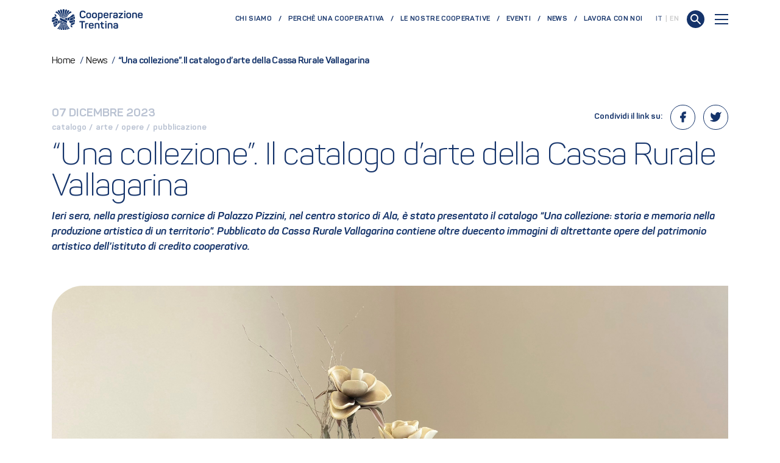

--- FILE ---
content_type: text/html; charset=utf-8
request_url: https://www.cooperazionetrentina.it/it/news/una-collezione-il-catalogo-d-arte-della-cassa-rurale-vallagarina
body_size: 53067
content:

<!doctype html>
<html lang="it">
<head>
    
<meta charset="UTF-8">
<meta http-equiv="X-UA-Compatible" content="IE=Edge" />
<meta http-equiv="content-type" content="text/html; charset=UTF-8">
<meta name="author" content="Archimede.nu" />
<meta name="viewport" content="width=device-width, initial-scale=1, maximum-scale=1.0, user-scalable=1, viewport-fit=cover, shrink-to-fit=no" />
<title>“Una collezione”. Il catalogo d’arte della Cassa Rurale Vallagarina</title>

<meta name="description" content="Ieri sera, nella prestigiosa cornice di Palazzo Pizzini, nel centro storico di Ala, è stato presentato il catalogo “Una collezione: storia e memoria…" />
<meta name="robots" content="index, follow, noodp, nodyr" />
<meta name="pinterest" content="nopin">
<meta name="format-detection" content="telephone=no" />

<meta property="og:title" content="“Una collezione”. Il catalogo d’arte della Cassa Rurale Vallagarina" />
<meta property="og:type" content="website" />
<meta property="og:url" content="https://www.cooperazionetrentina.it/it/news/una-collezione-il-catalogo-d-arte-della-cassa-rurale-vallagarina" />
<meta property="og:description" content="Ieri sera, nella prestigiosa cornice di Palazzo Pizzini, nel centro storico di Ala, è stato presentato il catalogo “Una collezione: storia e memoria…" />
<meta property="og:locale" content="it_it" />
<meta property="og:image" content="https://www.cooperazionetrentina.it/media/2ynppzp1/catalogo-una-collezione.jpg?anchor=center&amp;mode=crop&amp;quality=70&amp;width=1040&amp;height=576&amp;rnd=133464225682930000" />
<meta property="og:image:alt" content="Ieri sera, nella prestigiosa cornice di Palazzo Pizzini, nel centro storico di Ala, è stato presentato il catalogo “Una collezione: storia e memoria…" />

<meta name="twitter:card" content="summary_large_image" />
<meta name="twitter:title" content="“Una collezione”. Il catalogo d’arte della Cassa Rurale Vallagarina" />
<meta name="twitter:description" content="Ieri sera, nella prestigiosa cornice di Palazzo Pizzini, nel centro storico di Ala, è stato presentato il catalogo “Una collezione: storia e memoria…" />
<meta name="twitter:url" content="https://www.cooperazionetrentina.it/it/news/una-collezione-il-catalogo-d-arte-della-cassa-rurale-vallagarina" />
<meta name="twitter:image" content="https://www.cooperazionetrentina.it/media/2ynppzp1/catalogo-una-collezione.jpg?anchor=center&amp;mode=crop&amp;quality=70&amp;width=1040&amp;height=576&amp;rnd=133464225682930000" />

<link rel="canonical" href="https://www.cooperazionetrentina.it/it/news/una-collezione-il-catalogo-d-arte-della-cassa-rurale-vallagarina" />
<link rel="alternate" hreflang="x-default" href="https://www.cooperazionetrentina.it/it/news/una-collezione-il-catalogo-d-arte-della-cassa-rurale-vallagarina" />
<link rel="alternate" hreflang="it" href="https://www.cooperazionetrentina.it/it/news/una-collezione-il-catalogo-d-arte-della-cassa-rurale-vallagarina" />

    <meta name="google-site-verification" content="0fJhfrpPNCkaBSYQEcqMia6G_GpEbaCrCINbgMP_X5E" />
    <link rel="apple-touch-icon" sizes="180x180" href="/Favicons/apple-touch-icon.png">
<link rel="icon" type="image/png" sizes="32x32" href="/Favicons/favicon-32x32.png">
<link rel="icon" type="image/png" sizes="194x194" href="/Favicons/favicon-194x194.png">
<link rel="icon" type="image/png" sizes="192x192" href="/Favicons/android-chrome-192x192.png">
<link rel="icon" type="image/png" sizes="16x16" href="/Favicons/favicon-16x16.png">
<link rel="manifest" href="/Favicons/site.webmanifest">
<link rel="mask-icon" href="/Favicons/safari-pinned-tab.svg" color="#14336a">
<link rel="shortcut icon" href="/Favicons/favicon.ico">
<meta name="msapplication-TileColor" content="#ffffff">
<meta name="msapplication-config" content="/Favicons/browserconfig.xml">
<meta name="theme-color" content="#ffffff">
            <script type="text/javascript">
                var _iub = _iub || [];
                _iub.csConfiguration = {
                    "lang": "it",
                    "siteId": 2289966,
                    "cookiePolicyId": 13606188,
                    "floatingPreferencesButtonDisplay": false,
                    "enableCcpa": true,
                    "countryDetection": true,
                    "askConsentAtCookiePolicyUpdate": true,
                    "preferenceCookie": { "expireAfter": 180 },
                    "consentOnScroll": false,
                    "consentOnLinkAndButton": false,
                    "perPurposeConsent": true,
                    "enableTcf": true,
                    "googleAdditionalConsentMode": true,
                    "ccpaAcknowledgeOnDisplay": true,
                    "whitelabel": false,
                    "banner": {
                        "acceptButtonDisplay": true,
                        "customizeButtonDisplay": true,
                        "position": "float-bottom-right",
                        "acceptButtonColor": "green",
                        "acceptButtonCaptionColor": "white",
                        "customizeButtonColor": "#ffffff",
                        "customizeButtonCaptionColor": "#1b1a1a",
                        "listPurposes": true,
                        "textColor": "white",
                        "rejectButtonDisplay":true,
                        "closeButtonDisplay":false,
                        "backgroundColor": "#14336a"
                    }
                };
            </script>
            <script type="text/javascript" src="//cdn.iubenda.com/cs/tcf/stub-v2.js"></script>
            <script type="text/javascript" src="//cdn.iubenda.com/cs/ccpa/stub.js"></script>
            <script type="text/javascript" src="//cdn.iubenda.com/cs/iubenda_cs.js" charset="UTF-8" async></script>
        <!-- Google Tag Manager -->
        <script>
            (function (w, d, s, l, i) {
                w[l] = w[l] || []; w[l].push({
                    'gtm.start':
                        new Date().getTime(), event: 'gtm.js'
                }); var f = d.getElementsByTagName(s)[0],
                    j = d.createElement(s), dl = l != 'dataLayer' ? '&l=' + l : ''; j.async = true; j.src ='https://www.googletagmanager.com/gtm.js?id='+i+dl;f.parentNode.insertBefore(j,f);
                  })(window, document, 'script', 'dataLayer', 'GTM-N5Q8BN6');</script>
 <!-- End Google Tag Manager -->
    <link rel="dns-prefetch" href="https://unpkg.com">
    <link href="https://unpkg.com/bootstrap@4.6.2/dist/css/bootstrap.min.css" rel="stylesheet"><link href="/Content/ftcoop.399b544d74d1660c2416.generated.css" rel="stylesheet">
</head>
<body>
    <!-- Google Tag Manager (noscript) -->
    <noscript>
        <iframe src="https://www.googletagmanager.com/ns.html?id=GTM-N5Q8BN6" height="0" width="0" style="display:none;visibility:hidden"></iframe>
    </noscript>
    <!-- End Google Tag Manager (noscript) -->

    <div class="template-preloader">
        <div class="template-preloader__inner"></div>
    </div>
    <header class="page-header ">
        





<nav class="navbar">
    <div class="navbar-container container">
        <a class="navbar-brand" href="/it">
            <img src="/assets/Logo_Cooperazione_Bandiera.svg" class="img-fluid" alt="Cooperazione Trentina" />
        </a>
            <ul class="navbar-nav navbar-nav__secondary ml-auto">
                                        <li class="nav-item ">
                            <a class="nav-link" href="/it/chi-siamo">Chi siamo</a>
                        </li>
                        <li class="nav-item ">
                            <a class="nav-link" href="/it/perche-una-cooperativa">Perch&#232; una cooperativa</a>
                        </li>
                        <li class="nav-item ">
                            <a class="nav-link" href="/it/cooperative">Le nostre cooperative</a>
                        </li>
                        <li class="nav-item ">
                            <a class="nav-link" href="/it/eventi">Eventi</a>
                        </li>
                        <li class="nav-item ">
                            <a class="nav-link" href="/it/news">News</a>
                        </li>
                        <li class="nav-item ">
                            <a class="nav-link" href="/it/lavora-con-noi">Lavora con noi</a>
                        </li>
            </ul>
                    <ul class="navbar-languages">
                    <li>
                        <a href="/it" class="active">
                            IT
                        </a>
                    </li>
                    <li>
                        <a href="/en" class="">
                            EN
                        </a>
                    </li>
            </ul>

        <a href="/it/ricerca" style="margin-left: 1rem;">
            <svg width="29" height="29" viewBox="0 0 29 29" fill="none" xmlns="http://www.w3.org/2000/svg">
    <ellipse cx="14.5" cy="14.5" rx="14.5" ry="14.5" transform="rotate(90 14.5 14.5)" fill="#14336a"></ellipse>
    <ellipse cx="12.5" cy="12.5" rx="5.5" ry="5.5" transform="rotate(-90 12.5 12.5)" stroke="white" stroke-width="2" stroke-linejoin="round"></ellipse>
    <path d="M17 17L22 22" stroke="white" stroke-width="2" stroke-linecap="round" stroke-linejoin="round"></path>
</svg>
        </a>

        <button class="navbar-toggler collapsed" data-toggle="collapse" data-target="#navbar-collapse" aria-controls="navbar-collapse" aria-expanded="false" aria-label="Toggle navigation">
            <span class="navbar-toggler-line"></span>
            <span class="navbar-toggler-line"></span>
            <span class="navbar-toggler-line"></span>
        </button>
        <div class="navbar-nav__collapse collapse" id="navbar-collapse">
            <div class="container d-flex flex-column align-items-stretch justify-content-end">
                <ul class="navbar-nav navbar-nav__primary">
                        <li class="nav-item ">
                            <a class="nav-link nav-link__primary"
                               href="/it/chi-siamo"
                               data-toggle="collapse" data-target="#subLevel-chi-siamo" aria-controls="subLevel-chi-siamo" aria-expanded="false" aria-label="Toggle Chi siamo menu">
                                Chi siamo<span class="chevron-right"></span>
                                
                            </a>
                                <div class="collapse" id="subLevel-chi-siamo">
                                    <ul class="navbar-nav navbar-nav__primary__subLevel">
                                            <li class="nav-item ">
                                                <a class="nav-sublink" href="/it/chi-siamo/sistema-cooperativo">Il sistema cooperativo</a>
                                            </li>
                                            <li class="nav-item ">
                                                <a class="nav-sublink" href="/it/chi-siamo/storia">Storia</a>
                                            </li>
                                            <li class="nav-item ">
                                                <a class="nav-sublink" href="/it/chi-siamo/valori">Princ&#236;pi e valori</a>
                                            </li>
                                            <li class="nav-item ">
                                                <a class="nav-sublink" href="/it/chi-siamo/associazioni">Associazioni</a>
                                            </li>
                                            <li class="nav-item ">
                                                <a class="nav-sublink" href="/it/chi-siamo/organizzazione-interna">Organizzazione</a>
                                            </li>
                                    </ul>
                                </div>
                        </li>
                        <li class="nav-item ">
                            <a class="nav-link nav-link__primary"
                               href="/it/perche-una-cooperativa"
                               data-toggle="collapse" data-target="#subLevel-perch-una-cooperativa" aria-controls="subLevel-perch-una-cooperativa" aria-expanded="false" aria-label="Toggle Perché una cooperativa menu">
                                Perch&#233; una cooperativa<span class="chevron-right"></span>
                                
                            </a>
                                <div class="collapse" id="subLevel-perch-una-cooperativa">
                                    <ul class="navbar-nav navbar-nav__primary__subLevel">
                                            <li class="nav-item ">
                                                <a class="nav-sublink" href="/it/perche-una-cooperativa/creare-una-coop">Creare un&#39;impresa</a>
                                            </li>
                                            <li class="nav-item ">
                                                <a class="nav-sublink" href="/it/perche-una-cooperativa/associarsi">Associarsi</a>
                                            </li>
                                    </ul>
                                </div>
                        </li>
                        <li class="nav-item ">
                            <a class="nav-link nav-link__primary"
                               href="/it/cooperative"
                               >
                                Le nostre cooperative
                                
                            </a>
                        </li>
                        <li class="nav-item ">
                            <a class="nav-link nav-link__primary"
                               href="/it/eventi"
                               >
                                Eventi
                                
                            </a>
                        </li>
                        <li class="nav-item ">
                            <a class="nav-link nav-link__primary"
                               href="/it/news"
                               >
                                News
                                
                            </a>
                        </li>
                        <li class="nav-item ">
                            <a class="nav-link nav-link__primary"
                               href="/it/lavora-con-noi"
                               >
                                Lavora con noi
                                
                            </a>
                        </li>
                        <li class="nav-item ">
                            <a class="nav-link nav-link__primary"
                               href="/it/non-trovi-qualcosa"
                               >
                                Non trovi qualcosa?
                                
                            </a>
                        </li>
                </ul>

                




<div class="renderRicerca">
    <form method="post" name="CercaAsync" action="/ricercagoogle/CercaAsync" class="search-input">
        <input type="text" name="search" id="search" class="template-text__large" value=''
               placeholder=''>
        <button type="submit" class="submit">
            <svg width="29" height="29" viewBox="0 0 29 29" fill="none" xmlns="http://www.w3.org/2000/svg">
    <ellipse cx="14.5" cy="14.5" rx="14.5" ry="14.5" transform="rotate(90 14.5 14.5)" fill="#14336a"></ellipse>
    <ellipse cx="12.5" cy="12.5" rx="5.5" ry="5.5" transform="rotate(-90 12.5 12.5)" stroke="white" stroke-width="2" stroke-linejoin="round"></ellipse>
    <path d="M17 17L22 22" stroke="white" stroke-width="2" stroke-linecap="round" stroke-linejoin="round"></path>
</svg>
        </button>



    </form>
</div>




                    <ul class="navbar-nav navbar-nav__tertiary">
                                                        <li class="nav-item ">
                                    <a class="nav-link" href="/it/ufficio-stampa">Ufficio stampa</a>
                                </li>
                                <li class="nav-item ">
                                    <a class="nav-link" href="/it/video-e-podcast">Video e podcast</a>
                                </li>
                                <li class="nav-item ">
                                    <a class="nav-link" href="/it/riviste">Riviste</a>
                                </li>
                    </ul>
            </div>
        </div>
    </div>
</nav>

    <div class="container template-navbar__spacing py-md-5">


    <ol class="archie-breadcrumb" itemscope itemtype="http://schema.org/BreadcrumbList">
    <li class="archie-breadcrumb-item" itemprop="itemListElement" itemscope itemtype="http://schema.org/ListItem">
        <a itemprop="item" href="https://www.cooperazionetrentina.it/it">
            <span itemprop="name"> Home </span>
        </a>
        <span class="separator">/</span>
        <meta itemprop="position" content="1" />
    </li>
    <li class="archie-breadcrumb-item" itemprop="itemListElement" itemscope itemtype="http://schema.org/ListItem">
        <a itemprop="item" href="/it/news">
            <span itemprop="name"> News </span>
        </a>
        <span class="separator">/</span>
        <meta itemprop="position" content="2" />
    </li>
        <li class="archie-breadcrumb-item" itemprop="itemListElement" itemscope itemtype="http://schema.org/ListItem">
            <span itemprop="name">“Una collezione”. Il catalogo d’arte della Cassa Rurale Vallagarina</span>
            <meta itemprop="position" content="3" />
        </li>
    </ol>

            </div>



 
    </header>
    <main>
        

<div class="container mb-4 mb-md-5 pt-4 pt-md-5">
    <div class="row">
        <div class="col-12 col-md-6 order-2 order-md-1">
            <div class="template-subtitle__primary template-subtitle template-subtitle__grey template-news__date">07 dicembre 2023</div>
                    <a href="/it/news/catalogo" class="template-news__taglink d-inline-block">
                        <div class="template-subtitle__secondary template-subtitle template-subtitle__grey template-news__category">catalogo</div>
                    </a>
<div class="template-subtitle__secondary template-subtitle template-subtitle__grey template-news__category d-inline-block"> / </div>                    <a href="/it/news/arte" class="template-news__taglink d-inline-block">
                        <div class="template-subtitle__secondary template-subtitle template-subtitle__grey template-news__category">arte</div>
                    </a>
<div class="template-subtitle__secondary template-subtitle template-subtitle__grey template-news__category d-inline-block"> / </div>                    <a href="/it/news/opere" class="template-news__taglink d-inline-block">
                        <div class="template-subtitle__secondary template-subtitle template-subtitle__grey template-news__category">opere</div>
                    </a>
<div class="template-subtitle__secondary template-subtitle template-subtitle__grey template-news__category d-inline-block"> / </div>                    <a href="/it/news/pubblicazione" class="template-news__taglink d-inline-block">
                        <div class="template-subtitle__secondary template-subtitle template-subtitle__grey template-news__category">pubblicazione</div>
                    </a>
        </div>
        <div class="col-12 col-md-6 order-1 order-md-2 text-right">
            

<div class="template-share">
    <div class="template-share__general">
        
        <div class="template-subtitle__secondary template-subtitle">Condividi il link su:</div>
    </div>
    <a href="https://www.facebook.com/sharer/sharer.php?u=https%3a%2f%2fwww.cooperazionetrentina.it%2fit%2fnews%2funa-collezione-il-catalogo-d-arte-della-cassa-rurale-vallagarina" onclick="window.open('https://www.facebook.com/sharer/sharer.php?u=https%3a%2f%2fwww.cooperazionetrentina.it%2fit%2fnews%2funa-collezione-il-catalogo-d-arte-della-cassa-rurale-vallagarina', 'facebook', 'width=300,height=250'); return false;" class="template-share__social template-share__social__facebook">
        <svg width="24" height="24" viewBox="0 0 24 24" fill="none" xmlns="http://www.w3.org/2000/svg" id="facebook">
    <path d="M18 2H15C13.6739 2 12.4021 2.52678 11.4645 3.46447C10.5268 4.40215 10 5.67392 10 7V10H7V14H10V22H14V14H17L18 10H14V7C14 6.73478 14.1054 6.48043 14.2929 6.29289C14.4804 6.10536 14.7348 6 15 6H18V2Z" fill="currentColor" stroke="currentColor" stroke-linecap="round" stroke-linejoin="round" />
</svg>
    </a>
    <a href="https://twitter.com/intent/tweet/?url=https%3a%2f%2fwww.cooperazionetrentina.it%2fit%2fnews%2funa-collezione-il-catalogo-d-arte-della-cassa-rurale-vallagarina" onclick="window.open('https://twitter.com/intent/tweet/?url=https%3a%2f%2fwww.cooperazionetrentina.it%2fit%2fnews%2funa-collezione-il-catalogo-d-arte-della-cassa-rurale-vallagarina', 'twitter', 'width=500,height=400'); return false;" class="template-share__social template-share__social__twitter">
        <svg width="24" height="24" viewBox="0 0 24 24" fill="none" xmlns="http://www.w3.org/2000/svg" id="twitter">
    <path d="M23 3.00005C22.0424 3.67552 20.9821 4.19216 19.86 4.53005C19.2577 3.83756 18.4573 3.34674 17.567 3.12397C16.6767 2.90121 15.7395 2.95724 14.8821 3.2845C14.0247 3.61176 13.2884 4.19445 12.773 4.95376C12.2575 5.71308 11.9877 6.61238 12 7.53005V8.53005C10.2426 8.57561 8.50127 8.18586 6.93101 7.39549C5.36074 6.60513 4.01032 5.43868 3 4.00005C3 4.00005 -1 13 8 17C5.94053 18.398 3.48716 19.099 1 19C10 24 21 19 21 7.50005C20.9991 7.2215 20.9723 6.94364 20.92 6.67005C21.9406 5.66354 22.6608 4.39276 23 3.00005Z" fill="currentColor" stroke="currentColor" stroke-linecap="round" stroke-linejoin="round" />
</svg>
    </a>
    
</div>
        </div>
    </div>
    <h1 class="template-title__primary template-title template-news__title mt-3 mt-lg-4 mb-3"><p>“Una collezione”. Il catalogo d’arte della Cassa Rurale Vallagarina</p></h1>
    <div class="template-text__large template-text font-italic"><strong><p>Ieri sera, nella prestigiosa cornice di Palazzo Pizzini, nel centro storico di Ala, è stato presentato il catalogo “Una collezione: storia e memoria nella produzione artistica di un territorio”. Pubblicato da Cassa Rurale Vallagarina contiene oltre duecento immagini di altrettante opere del patrimonio artistico dell’istituto di credito cooperativo.</p></strong></div>
        <a class="d-block my-4 my-md-5" data-toggle="lightbox" data-gallery="-p-una-collezione-il-catalogo-d-arte-della-cassa-rurale-vallagarina-p-" data-title="Catalogo Una collezione" href="/media/2ynppzp1/catalogo-una-collezione.jpg">
            <span class="maximize"><svg xmlns="http://www.w3.org/2000/svg" width="24" height="24" viewBox="0 0 24 24" fill="none" stroke="currentColor" stroke-width="1.5" stroke-linecap="round" stroke-linejoin="round">
    <polyline points="15 3 21 3 21 9"></polyline>
    <polyline points="9 21 3 21 3 15"></polyline>
    <line x1="21" y1="3" x2="14" y2="10"></line>
    <line x1="3" y1="21" x2="10" y2="14"></line>
</svg></span>
            <img src="/media/2ynppzp1/catalogo-una-collezione.jpg" loading="lazy" class="template-event__img img-fluid object-fit-cover object-position-center-center my-4 my-md-5" alt="" title="Catalogo Una collezione" />
        </a>
    <div class="template-text__large template-text template-news__content"><p>Arte, storia e tradizione hanno caratterizzato il “fresco di stampa” dedicato a “Una collezione: storia e memoria nella produzione artistica di un territorio”, catalogo prodotto da Cassa Rurale Vallagarina nell’ambito delle iniziative che, nell’anno che sta per salutarci, sono state dedicate al 125esimo compleanno dell’istituto di credito cooperativo.</p>
<p>L’arte è contenuta nelle pagine del volume. La storia e la tradizione appartengono, in particolare, a Palazzo Pizzini, collocato nel centro storico di Ala le cui sale hanno ospitato l’evento di presentazione.</p>
<p>“Con questo catalogo la Cassa Rurale Vallagarina – spiega il presidente <strong>Maurizio Maffei</strong> – vuole donare idealmente ai soci, ai clienti e alle comunità locali servite ogni giorno, il patrimonio artistico dell’istituto di credito cooperativo acquisito negli anni con l’intento di valorizzare le espressioni creative dei territori. Un insieme di persone, colori e rappresentazioni, frutto delle relazioni create e consolidate nel tempo”.</p>
<p>Opere di artisti soprattutto locali, di formazione ed esperienza differenti che hanno messo a frutto il proprio estro. Il catalogo è il risultato di “un lavoro meticoloso di ricerca che – aggiunge il presidente Maffei - ha prodotto un prezioso sguardo di insieme su una collezione artistica che non risulterebbe agevolmente fruibile neppure se fosse interamente esposta all’interno della sede e delle filiali della nostra Cassa Rurale”.</p>
<p><strong>Il catalogo </strong></p>
<p>Nelle pagine di questa opera editoriale è contenuta la catalogazione delle opere (con le immagini del fotografo <strong>Lucio Tonina </strong>e di<strong> Angela Andreoli</strong>) del patrimonio artistico della Cassa Rurale Vallagarina. L’incarico è stato affidato alla tirocinante <strong>Benedetta Vicentini</strong>, guidata e coadiuvata dagli esperti <strong>Remo Forchini </strong>e <strong>Amina Pedrinolla</strong>.</p>
<p>Il volume raccoglie le oltre 200 opere di proprietà dell’istituto di credito cooperativo<em>.</em></p>
<p>Dipinti, sculture, incisioni, stampe e disegni a fumetti. Il catalogo rappresenta un punto di partenza, oltre che un lavoro di gran pregio, per dare visibilità all’intera collezione - restituita in modo ideale ai territori - in una modalità nuova rispetto alla collocazione negli uffici e negli archivi dell’istituto di credito cooperativo.</p>
<p>Dal volume è nata, inoltre, l’esposizione “Opere da una collezione”. La mostra è allestita al Comune di Nogaredo, grazie alla disponibilità e alla collaborazione dell’amministrazione comunale, ed è visitabile fino al 7 gennaio 2024.</p>
<p>Il catalogo è disponibile agli sportelli della Cassa Rurale Vallagarina su richiesta per tutti i soci, clienti e appassionati d’arte.</p>
<p>Alla presentazione hanno partecipato, inoltre, il vicepresidente e il direttore di Cassa Rurale Vallagarina, <strong>Carmelo Melotti</strong> e <strong>Giuliano Deimichei</strong>, il consigliere provinciale e già sindaco di Ala <strong>Claudio Soini</strong>, il vicesindaco di Ala (sindaco facente funzioni) <strong>Luigino Lorenzini</strong>.</p>
<p>Ultima nota legata alle sette note: ad arricchire il programma della serata di ieri è stata la musica del duo <strong>Giabelli-Modena</strong> (mandolino e chitarra) vincitore dell’ultima edizione (in ordine di tempo) del concorso <strong>Giacomo Sartori.</strong></p></div>

    <div class="template-text__large template-text__small template-text "><strong>Autore: </strong>Diego Nart - Ufficio Stampa Cooperazione Trentina</div>
</div>

    <div class="template-spacing">
        

<div class="">
    <div class="container">
            <div class="row">
                    <div class="col-6 col-md-4">
                        <a data-toggle="lightbox" data-gallery="eba5d0dd-d528-43e9-8f79-8034ee29735c" data-title="Da sinistra Maffei Pedrinolla Vicentini Forchini Melotti"  href="/media/s5ed0pt3/da-sinistra-maffei-pedrinolla-vicentini-forchini-melotti.jpg?anchor=center&amp;mode=crop&amp;quality=95&amp;width=1600&amp;height=1200&amp;rnd=133464225784830000">
                            <span class="maximize"><svg xmlns="http://www.w3.org/2000/svg" width="24" height="24" viewBox="0 0 24 24" fill="none" stroke="currentColor" stroke-width="1.5" stroke-linecap="round" stroke-linejoin="round">
    <polyline points="15 3 21 3 21 9"></polyline>
    <polyline points="9 21 3 21 3 15"></polyline>
    <line x1="21" y1="3" x2="14" y2="10"></line>
    <line x1="3" y1="21" x2="10" y2="14"></line>
</svg></span>
                            <img src="/media/s5ed0pt3/da-sinistra-maffei-pedrinolla-vicentini-forchini-melotti.jpg?anchor=center&amp;mode=crop&amp;quality=80&amp;width=450&amp;height=350&amp;rnd=133464225784830000" loading="lazy" class="img-fluid object-fit-cover object-position-center-center" alt="" title="Da sinistra Maffei Pedrinolla Vicentini Forchini Melotti" />
                        </a>
                    </div>
            </div>
    </div>
</div>
    </div>

<div class="template-spacing template-background template-background__blue-primary w-100">
            <div class="container">
                <div class="template-title__primary template-title text-white mb-4">Risorse correlate</div>
                <div class="row">
                        <div class="col-12 col-md-3">
                            <div class="template-text text-white mb-2"><strong>Cooperative</strong></div>
                                <a href="/it/cooperative/cassa-rurale-vallagarina-banca-di-credito-cooperativo-societa-cooperativa" class="d-inline-flex align-items-center text-white mr-4 mb-2"><div class="template-text d-inline-block">Cassa Rurale Vallagarina - Banca di credito cooperativo - società cooperativa</div></a>
                        </div>
                                            <div class="col-12 col-md-3">
                            <div class="template-text text-white mb-2"><strong>Amministratori</strong></div>
                                <a href="/it/i-nostri-amministratori/maffei-maurizio" class="d-inline-flex align-items-center text-white mr-4 mb-2"><div class="template-text d-inline-block">MAFFEI MAURIZIO</div></a>
                                <a href="/it/i-nostri-amministratori/melotti-carmelo" class="d-inline-flex align-items-center text-white mr-4 mb-2"><div class="template-text d-inline-block">MELOTTI CARMELO</div></a>
                                <a href="/it/i-nostri-amministratori/deimichei-giuliano" class="d-inline-flex align-items-center text-white mr-4 mb-2"><div class="template-text d-inline-block">DEIMICHEI GIULIANO</div></a>
                        </div>
                                                                            </div>
            </div>
        </div>
        <div class="modal fade" id="myModal" tabindex="-1" role="dialog" aria-labelledby="exampleModalLabel" aria-hidden="true">
            <div class="modal-dialog" role="document">
                <div class="modal-content">
                    <div class="modal-body">
                        <button type="button" class="close" data-dismiss="modal" aria-label="Close">
                            <span aria-hidden="true">&times;</span>
                        </button>
                        <!-- 16:9 aspect ratio -->
                        <div class="embed-responsive embed-responsive-16by9">
                            <iframe class="embed-responsive-item" src="" id="video" allowscriptaccess="always" allow="autoplay"></iframe>
                        </div>
                    </div>

                </div>
            </div>
        </div>
    </main>
    <footer>
        
        



<div class="container footer-container">
    <div class="row">
        <div class="col-12 col-md-6 footer-left-panel order-1">
            <img src="/assets/Logo_Cooperazione_Bandiera.svg" class="footer-brand img-fluid" alt="Cooperazione Trentina" />
<div class="template-text__small template-text"><strong>Federazione Trentina della Cooperazione</strong></div>            <div class="template-text__small template-text">via Segantini, 10 - 38122 Trento<br />Tel: 0461.898111 Fax: 0461.985431 <br />C.P. 1080 e-mail: ftcoop@ftcoop.it<br />ftcoop@pec.cooperazionetrentina.it</div>            <div class="template-text__small template-text">Iscrizione Registro Imprese TN | Cod. Fisc. e Part. IVA <br />00110640224 | Iscrizione Albo Nazionale Enti Cooperativi <br />MU-CAL n. A157943<br />RPD/DPO dpo@ftcoop.it</div>                            <div class="footer-socials mt-3 mt-md-4">
                        <a href="https://www.facebook.com/cooperazionetrentina" class="footer-socials__facebook" target="_blank">
                            <svg width="24" height="24" viewBox="0 0 24 24" fill="none" xmlns="http://www.w3.org/2000/svg" id="facebook">
    <path d="M18 2H15C13.6739 2 12.4021 2.52678 11.4645 3.46447C10.5268 4.40215 10 5.67392 10 7V10H7V14H10V22H14V14H17L18 10H14V7C14 6.73478 14.1054 6.48043 14.2929 6.29289C14.4804 6.10536 14.7348 6 15 6H18V2Z" fill="currentColor" stroke="currentColor" stroke-linecap="round" stroke-linejoin="round" />
</svg>
                        </a>
                                            <a href="https://www.instagram.com/cooperazionetrentina" class="footer-socials__instagram" target="_blank">
                            <svg width="24" height="24" viewBox="0 0 24 24" fill="none" xmlns="http://www.w3.org/2000/svg" id="instagram">
    <radialGradient id="instagram-gradient" r="150%" cx="30%" cy="107%">
        <stop stop-color="#fdf497" offset="0" />
        <stop stop-color="#fdf497" offset="0.05" />
        <stop stop-color="#fd5949" offset="0.45" />
        <stop stop-color="#d6249f" offset="0.6" />
        <stop stop-color="#285AEB" offset="0.9" />
    </radialGradient>
    <path d="M17 2H7C4.23858 2 2 4.23858 2 7V17C2 19.7614 4.23858 22 7 22H17C19.7614 22 22 19.7614 22 17V7C22 4.23858 19.7614 2 17 2Z" fill="currentColor" stroke="currentColor" stroke-linecap="round" stroke-linejoin="round" />
    <path d="M16.0002 11.3701C16.1236 12.2023 15.9815 13.0523 15.594 13.7991C15.2065 14.5459 14.5933 15.1515 13.8418 15.5297C13.0903 15.908 12.2386 16.0397 11.408 15.906C10.5773 15.7723 9.80996 15.3801 9.21503 14.7852C8.62011 14.1903 8.22793 13.4229 8.09426 12.5923C7.9606 11.7616 8.09226 10.91 8.47052 10.1584C8.84878 9.40691 9.45438 8.7938 10.2012 8.4063C10.948 8.0188 11.798 7.87665 12.6302 8.00006C13.4791 8.12594 14.265 8.52152 14.8719 9.12836C15.4787 9.73521 15.8743 10.5211 16.0002 11.3701Z" fill="white" stroke="currentColor" stroke-linecap="round" stroke-linejoin="round" />
    <path d="M17.5 6.5H17.511" stroke="white" stroke-width="2" stroke-linecap="round" stroke-linejoin="round" />
</svg>
                        </a>
                                            <a href="https://www.youtube.com/user/cooperazionetrentina" class="footer-socials__youtube" target="_blank">
                            <svg width="24" height="24" viewBox="0 0 24 24" fill="none" xmlns="http://www.w3.org/2000/svg" id="youtube">
    <path d="M12 0C5.373 0 0 5.373 0 12C0 18.627 5.373 24 12 24C18.627 24 24 18.627 24 12C24 5.373 18.627 0 12 0ZM16.441 16.892C14.339 17.036 9.657 17.036 7.558 16.892C5.282 16.736 5.017 15.622 5 12C5.017 8.371 5.285 7.264 7.558 7.108C9.657 6.964 14.34 6.964 16.441 7.108C18.718 7.264 18.982 8.378 19 12C18.982 15.629 18.715 16.736 16.441 16.892ZM10 9.658L14.917 11.996L10 14.342V9.658V9.658Z" fill="currentColor" />
</svg>
                        </a>
                                            <a href="https://www.linkedin.com/company/cooperazionetrentina" class="footer-socials__linkedin" target="_blank">
                            <svg width="24" height="24" viewBox="0 0 24 24" fill="none" xmlns="http://www.w3.org/2000/svg" id="linkedin">
    <path d="M12 0C5.373 0 0 5.373 0 12C0 18.627 5.373 24 12 24C18.627 24 24 18.627 24 12C24 5.373 18.627 0 12 0ZM10 16H8V10H10V16ZM9 9.109C8.393 9.109 7.9 8.613 7.9 8C7.9 7.388 8.392 6.891 9 6.891C9.608 6.891 10.1 7.388 10.1 8C10.1 8.613 9.607 9.109 9 9.109ZM17 16H15.002V13.139C15.002 11.258 13 11.417 13 13.139V16H11V10H13V11.093C13.872 9.477 17 9.357 17 12.641V16Z" fill="currentColor" />
</svg>
                        </a>
                                            <a href="https://twitter.com/CooperTrentina" class="footer-socials__twitter" target="_blank">
                            <svg width="24" height="24" viewBox="0 0 24 24" fill="none" xmlns="http://www.w3.org/2000/svg" id="twitter">
    <path d="M23 3.00005C22.0424 3.67552 20.9821 4.19216 19.86 4.53005C19.2577 3.83756 18.4573 3.34674 17.567 3.12397C16.6767 2.90121 15.7395 2.95724 14.8821 3.2845C14.0247 3.61176 13.2884 4.19445 12.773 4.95376C12.2575 5.71308 11.9877 6.61238 12 7.53005V8.53005C10.2426 8.57561 8.50127 8.18586 6.93101 7.39549C5.36074 6.60513 4.01032 5.43868 3 4.00005C3 4.00005 -1 13 8 17C5.94053 18.398 3.48716 19.099 1 19C10 24 21 19 21 7.50005C20.9991 7.2215 20.9723 6.94364 20.92 6.67005C21.9406 5.66354 22.6608 4.39276 23 3.00005Z" fill="currentColor" stroke="currentColor" stroke-linecap="round" stroke-linejoin="round" />
</svg>
                        </a>
                </div>
            <div class="template-text__small template-text mt-4 mt-md-5">Made with ♥ by <a rel="noopener" href="https://www.archimede.nu/" target="_blank" title="Archimede Creativa">Archimede.nu</a></div>
        </div>
        <div class="col-12 col-md order-3 order-lg-2">
            <div class="footer-center-panel d-flex flex-column justify-content-between">
                <div class="row">
                            <div class="col-12 col-md-4">
                                <div class="template-text footer-subtitle">Link rapidi</div>
                                    <ul class="footer-links">
                                                                                        <li>
                                                    <a href="/it/chi-siamo">Scopri chi siamo</a>
                                                </li>
                                                <li>
                                                    <a href="/it/cooperative">Cerca una cooperativa</a>
                                                </li>
                                                <li>
                                                    <a href="/it/i-nostri-amministratori">Cerca un amministratore</a>
                                                </li>
                                                <li>
                                                    <a href="/it/perche-una-cooperativa/creare-una-coop">Crea un&#39;impresa</a>
                                                </li>
                                                <li>
                                                    <a href="/it/perche-una-cooperativa/associarsi">Associati</a>
                                                </li>
                                                <li>
                                                    <a href="/it/lavora-con-noi">Lavora con noi</a>
                                                </li>
                                                <li>
                                                    <a href="https://sala.incooperazione.it/">Sala inCooperazione</a>
                                                </li>
                                                <li>
                                                    <a href="https://forms.office.com/e/HW2TwSj3Ms">Request visits for the Trentino Federation of Cooperation</a>
                                                </li>
                                                                            </ul>
                            </div>
                            <div class="col-12 col-md-4">
                                <div class="template-text footer-subtitle">Informati</div>
                                    <ul class="footer-links">
                                                                                        <li>
                                                    <a href="/it/news">News</a>
                                                </li>
                                                <li>
                                                    <a href="/it/eventi">Eventi</a>
                                                </li>
                                                <li>
                                                    <a href="/it/ufficio-stampa">Ufficio stampa</a>
                                                </li>
                                                <li>
                                                    <a href="/it/video-e-podcast">Video e podcast</a>
                                                </li>
                                                <li>
                                                    <a href="/it/riviste">Riviste</a>
                                                </li>
                                                <li>
                                                    <a href="/it/assemblea-2025">Assemblea 2025</a>
                                                </li>
                                                <li>
                                                    <a href="/it/festival-economia-trento">Festival Economia Trento 2025</a>
                                                </li>
                                                                            </ul>
                            </div>
                            <div class="col-12 col-md-4">
                                <div class="template-text footer-subtitle">Info & Privacy</div>
                                    <ul class="footer-links">
                                                                                        <li>
                                                    <a href="/it/privacy-policy">Privacy policy</a>
                                                </li>
                                                <li>
                                                    <a href="/it/cookie-policy">Cookie policy</a>
                                                </li>
                                                <li>
                                                    <a href="/it/whistleblowing">Whistleblowing</a>
                                                </li>
                                                <li>
                                                    <a href="/it/policy-per-la-parita-di-genere">Policy per la parit&#224; di genere</a>
                                                </li>
                                                <li>
                                                    <a href="/it/informativa-privacy-eventi">Informativa privacy eventi</a>
                                                </li>
                                                <li>
                                                    <a href="/it/informativa-privacy-candidati">Informativa privacy candidati</a>
                                                </li>
                                                <li>
                                                    <a href="/it/non-trovi-qualcosa">Non trovi qualcosa?</a>
                                                </li>
                                                <li>
                                                    <a href="https://forms.office.com/r/u88X1yUut2">Richiesta di patrocinio</a>
                                                </li>
                                                <li>
                                                    <a href="/media/vezbumq5/codice-etico-ft-coop.pdf">Codice etico</a>
                                                </li>
                                                <li>
                                                    <a href="/it/credits">Credits</a>
                                                </li>
                                                                                    <li>
                                                <a href="#" class="iubenda-cs-preferences-link">Aggiorna preferenze</a>
                                            </li>
                                    </ul>
                            </div>

                </div>
                    <div class="row">
                    <div class="col-12">
                        <div class="template-text footer-subtitle mt-3 mt-md-4">Certificazioni</div>
                            <a href="/it/emas" class="footer-certificazione">
                                    <img src="/media/soontacr/emas-logo.png" class="img-fluid footer-certificazione__img" />
                            </a>
                            <a href="/it/family-audit" class="footer-certificazione">
                                    <img src="/media/fddbk5qt/logo-family-audit.png" class="img-fluid footer-certificazione__img" />
                            </a>
                            <a href="/it/great-place-to-work" class="footer-certificazione">
                                    <img src="/media/ylefczd4/2-certificazione-gptw-giu24-giu25.png" class="img-fluid footer-certificazione__img" />
                            </a>
                            <a href="/it/parita-di-genere" class="footer-certificazione">
                                    <img src="/media/e3jlldpu/logo-certificazione-parit-di-genere-1-.png" class="img-fluid footer-certificazione__img" />
                            </a>
                            <a href="/it/bandi-fesr" class="footer-certificazione">
                                    <img src="/media/1aupttnd/senza-titolo-banner-medio-usa-orizzontale-3-.png" class="img-fluid footer-certificazione__img" />
                            </a>
                    </div>
                </div>
            </div>
        </div>
        <div class="col-12 col-md-6 footer-right-panel order-2 order-lg-3 pl-md-5">
            <div class="footer-title">
                <div class="template-title__tertiary template-title mb-4 mb-md-5">Rimani aggiornato<br />sul mondo cooperativo</div>
                <span class="footer-title__pin footer-title__pin__large">
                    <svg xmlns="http://www.w3.org/2000/svg" viewBox="0 0 64.61 83.55">
    <path fill="currentColor" d="M32.12,0C14.4,0,0,13,0,30.65A30.44,30.44,0,0,0,4.57,46.54s24.29,35.17,24.3,35.17a3.73,3.73,0,0,0,3.36,1.84c1.78,0,2.87-1.09,3.79-2.62,1.63-2.53,23.06-32.09,23.75-34a30.45,30.45,0,0,0,4.84-16.33C64.61,13,50.21,0,32.12,0" />
</svg>
                </span>
                <span class="footer-title__pin footer-title__pin__medium">
                    <svg xmlns="http://www.w3.org/2000/svg" viewBox="0 0 64.61 83.55">
    <path fill="currentColor" d="M32.12,0C14.4,0,0,13,0,30.65A30.44,30.44,0,0,0,4.57,46.54s24.29,35.17,24.3,35.17a3.73,3.73,0,0,0,3.36,1.84c1.78,0,2.87-1.09,3.79-2.62,1.63-2.53,23.06-32.09,23.75-34a30.45,30.45,0,0,0,4.84-16.33C64.61,13,50.21,0,32.12,0" />
</svg>
                </span>
                <span class="footer-title__pin footer-title__pin__small">
                    <svg xmlns="http://www.w3.org/2000/svg" viewBox="0 0 64.61 83.55">
    <path fill="currentColor" d="M32.12,0C14.4,0,0,13,0,30.65A30.44,30.44,0,0,0,4.57,46.54s24.29,35.17,24.3,35.17a3.73,3.73,0,0,0,3.36,1.84c1.78,0,2.87-1.09,3.79-2.62,1.63-2.53,23.06-32.09,23.75-34a30.45,30.45,0,0,0,4.84-16.33C64.61,13,50.21,0,32.12,0" />
</svg>
                </span>
            </div>
            

<form action="/it/news/una-collezione-il-catalogo-d-arte-della-cassa-rurale-vallagarina" class="template-form" data-reCAPTCHA-action="Newsletter" enctype="multipart/form-data" method="post"><input name="__RequestVerificationToken" type="hidden" value="Q_xik5TvUavGwUlEotysGzxMOPeZstUdl-TCwqL4a6f906If1UhZJ3naRV6Y9ZIHCA4FTJSE1yoH0gJHwQjGimsKGBVmhiCpRNbUArOmqVA1" /><input data-val="true" data-val-required="La validazione &lt;strong>reCAPTCHA&lt;/strong> non è andata a buon fine." id="Newsletter__reCAPTCHAtoken" name="Newsletter._reCAPTCHAtoken" type="hidden" value="" />    <div class="input-group mb-2">
        <input aria-describedby="Newsletter.Email" aria-label="Recipient&#39;s username" class="template-form__text form-control" data-val="true" data-val-email="Per favore inserisci un &lt;strong>indirizzo email valido&lt;/strong>." data-val-email-pattern="^\w+([-+.&#39;]\w+)*@\w+([-.]\w+)*\.\w+([-.]\w+)*$" data-val-required="Per favore inserisci il tuo &lt;strong>indirizzo email&lt;/strong>." id="Newsletter_Email" name="Newsletter.Email" placeholder="La tua email *" type="text" value="" />
        <div class="input-group-append">
            <button type="submit" class="btn template-form__button">Iscriviti</button>
        </div>
        <label class="sr-only" for="Newsletter_Email" id="Newsletter.Email">La tua email</label>
    </div>
<span class="field-validation-valid" data-valmsg-for="Newsletter.Email" data-valmsg-replace="true"></span>    <div class="form-group">
        <label class="template-form__privacy required-fields text-md-right">
            Questo sito è protetto da reCAPTCHA e si applicano la <a rel="noopener" href="https://policies.google.com/privacy" target="_blank" title="Google Privacy Policy">Privacy Policy</a> e i <a rel="noopener" href="https://policies.google.com/terms" target="_blank" title="Termini di servizio Google">Termini di servizio</a> di Google.
        </label>
    </div>
    <div class="form-group">
        <div class="template-form__privacy template-form__checkbox">
            <input class="template-form__checkbox__input" data-val="true" data-val-range="Devi acconsentire al &lt;strong>trattamento dei dati personali&lt;/strong> per poter procedere." data-val-range-max="True" data-val-range-min="True" data-val-required="The Acconsento al trattamento dei miei dati secondo la &lt;a href=&quot;/{localLink:umb://document/a026b7d1919b4967a5dd61fbc6a028a7}&quot; title=&quot;Informativa privacy eventi&quot;>&lt;strong>nota informativa&lt;/strong> &lt;/a>per la gestione della richiesta. field is required." id="Newsletter_NotaInformativa" name="Newsletter.NotaInformativa" type="checkbox" value="true" /><input name="Newsletter.NotaInformativa" type="hidden" value="false" />
            <label class="template-form__checkbox__label" for="Newsletter_NotaInformativa">Acconsento al trattamento dei miei dati secondo la <a href="/it/informativa-privacy-eventi" title="Informativa privacy eventi"><strong>nota informativa</strong> </a>per la gestione della richiesta.</label>
        </div>
        <span class="field-validation-valid" data-valmsg-for="Newsletter.NotaInformativa" data-valmsg-replace="true"></span>
    </div>
    <div class="form-group">
        <label class="template-form__privacy required-fields d-block">
            <span class="form-required">*</span> Campi obbligatori
        </label>
    </div>
<input name="ufprt" type="hidden" value="[base64]" /></form>
        </div>
    </div>
</div>

    </footer>
    <noscript>
        <div class="template-warning active">
            <div class="template-warning__title">Attenzione!</div>
            <div class="template-warning__text">Questo sito necessita di JavaScript per un corretto funzionamento.<br />Si prega di abilitare l'esecuzione di JavaScript dalle impostazioni del proprio browser.<br /><a rel="noopener" href="https://www.enablejavascript.io/it/" target="_blank" title="Come abilitare JavaScript?">Come abilitare JavaScript?</a></div>
        </div>
    </noscript>
    <script>
        var reCAPTCHA_PublicKey = '6Lcx2FMbAAAAAOD_9DXXN84vSDchJtqcN3Tqo2qw';
        var readMore = 'Leggi di più';
        var readLess = 'Leggi di meno';
    </script>
    <script src="https://www.google.com/recaptcha/api.js?render=6Lcx2FMbAAAAAOD_9DXXN84vSDchJtqcN3Tqo2qw"></script>
    <script src="https://unpkg.com/jquery@3.7.1/dist/jquery.min.js"></script><script src="https://unpkg.com/jquery.easing@1.4.1/jquery.easing.min.js"></script><script src="https://unpkg.com/jquery-validation@1.19.5/dist/jquery.validate.min.js"></script><script src="https://unpkg.com/jquery-validation-unobtrusive@3.2.12/dist/jquery.validate.unobtrusive.min.js"></script><script src="https://unpkg.com/popper.js@1.16.1/dist/umd/popper.min.js"></script><script src="https://unpkg.com/bootstrap@4.6.2/dist/js/bootstrap.min.js"></script><script src="/Scripts/ftcoop.e39cffc8a6d17f61a479.generated.js"></script>
    
</body>
</html>

--- FILE ---
content_type: text/html; charset=utf-8
request_url: https://www.google.com/recaptcha/api2/anchor?ar=1&k=6Lcx2FMbAAAAAOD_9DXXN84vSDchJtqcN3Tqo2qw&co=aHR0cHM6Ly93d3cuY29vcGVyYXppb25ldHJlbnRpbmEuaXQ6NDQz&hl=en&v=PoyoqOPhxBO7pBk68S4YbpHZ&size=invisible&anchor-ms=20000&execute-ms=30000&cb=adpcqdfilg1
body_size: 48888
content:
<!DOCTYPE HTML><html dir="ltr" lang="en"><head><meta http-equiv="Content-Type" content="text/html; charset=UTF-8">
<meta http-equiv="X-UA-Compatible" content="IE=edge">
<title>reCAPTCHA</title>
<style type="text/css">
/* cyrillic-ext */
@font-face {
  font-family: 'Roboto';
  font-style: normal;
  font-weight: 400;
  font-stretch: 100%;
  src: url(//fonts.gstatic.com/s/roboto/v48/KFO7CnqEu92Fr1ME7kSn66aGLdTylUAMa3GUBHMdazTgWw.woff2) format('woff2');
  unicode-range: U+0460-052F, U+1C80-1C8A, U+20B4, U+2DE0-2DFF, U+A640-A69F, U+FE2E-FE2F;
}
/* cyrillic */
@font-face {
  font-family: 'Roboto';
  font-style: normal;
  font-weight: 400;
  font-stretch: 100%;
  src: url(//fonts.gstatic.com/s/roboto/v48/KFO7CnqEu92Fr1ME7kSn66aGLdTylUAMa3iUBHMdazTgWw.woff2) format('woff2');
  unicode-range: U+0301, U+0400-045F, U+0490-0491, U+04B0-04B1, U+2116;
}
/* greek-ext */
@font-face {
  font-family: 'Roboto';
  font-style: normal;
  font-weight: 400;
  font-stretch: 100%;
  src: url(//fonts.gstatic.com/s/roboto/v48/KFO7CnqEu92Fr1ME7kSn66aGLdTylUAMa3CUBHMdazTgWw.woff2) format('woff2');
  unicode-range: U+1F00-1FFF;
}
/* greek */
@font-face {
  font-family: 'Roboto';
  font-style: normal;
  font-weight: 400;
  font-stretch: 100%;
  src: url(//fonts.gstatic.com/s/roboto/v48/KFO7CnqEu92Fr1ME7kSn66aGLdTylUAMa3-UBHMdazTgWw.woff2) format('woff2');
  unicode-range: U+0370-0377, U+037A-037F, U+0384-038A, U+038C, U+038E-03A1, U+03A3-03FF;
}
/* math */
@font-face {
  font-family: 'Roboto';
  font-style: normal;
  font-weight: 400;
  font-stretch: 100%;
  src: url(//fonts.gstatic.com/s/roboto/v48/KFO7CnqEu92Fr1ME7kSn66aGLdTylUAMawCUBHMdazTgWw.woff2) format('woff2');
  unicode-range: U+0302-0303, U+0305, U+0307-0308, U+0310, U+0312, U+0315, U+031A, U+0326-0327, U+032C, U+032F-0330, U+0332-0333, U+0338, U+033A, U+0346, U+034D, U+0391-03A1, U+03A3-03A9, U+03B1-03C9, U+03D1, U+03D5-03D6, U+03F0-03F1, U+03F4-03F5, U+2016-2017, U+2034-2038, U+203C, U+2040, U+2043, U+2047, U+2050, U+2057, U+205F, U+2070-2071, U+2074-208E, U+2090-209C, U+20D0-20DC, U+20E1, U+20E5-20EF, U+2100-2112, U+2114-2115, U+2117-2121, U+2123-214F, U+2190, U+2192, U+2194-21AE, U+21B0-21E5, U+21F1-21F2, U+21F4-2211, U+2213-2214, U+2216-22FF, U+2308-230B, U+2310, U+2319, U+231C-2321, U+2336-237A, U+237C, U+2395, U+239B-23B7, U+23D0, U+23DC-23E1, U+2474-2475, U+25AF, U+25B3, U+25B7, U+25BD, U+25C1, U+25CA, U+25CC, U+25FB, U+266D-266F, U+27C0-27FF, U+2900-2AFF, U+2B0E-2B11, U+2B30-2B4C, U+2BFE, U+3030, U+FF5B, U+FF5D, U+1D400-1D7FF, U+1EE00-1EEFF;
}
/* symbols */
@font-face {
  font-family: 'Roboto';
  font-style: normal;
  font-weight: 400;
  font-stretch: 100%;
  src: url(//fonts.gstatic.com/s/roboto/v48/KFO7CnqEu92Fr1ME7kSn66aGLdTylUAMaxKUBHMdazTgWw.woff2) format('woff2');
  unicode-range: U+0001-000C, U+000E-001F, U+007F-009F, U+20DD-20E0, U+20E2-20E4, U+2150-218F, U+2190, U+2192, U+2194-2199, U+21AF, U+21E6-21F0, U+21F3, U+2218-2219, U+2299, U+22C4-22C6, U+2300-243F, U+2440-244A, U+2460-24FF, U+25A0-27BF, U+2800-28FF, U+2921-2922, U+2981, U+29BF, U+29EB, U+2B00-2BFF, U+4DC0-4DFF, U+FFF9-FFFB, U+10140-1018E, U+10190-1019C, U+101A0, U+101D0-101FD, U+102E0-102FB, U+10E60-10E7E, U+1D2C0-1D2D3, U+1D2E0-1D37F, U+1F000-1F0FF, U+1F100-1F1AD, U+1F1E6-1F1FF, U+1F30D-1F30F, U+1F315, U+1F31C, U+1F31E, U+1F320-1F32C, U+1F336, U+1F378, U+1F37D, U+1F382, U+1F393-1F39F, U+1F3A7-1F3A8, U+1F3AC-1F3AF, U+1F3C2, U+1F3C4-1F3C6, U+1F3CA-1F3CE, U+1F3D4-1F3E0, U+1F3ED, U+1F3F1-1F3F3, U+1F3F5-1F3F7, U+1F408, U+1F415, U+1F41F, U+1F426, U+1F43F, U+1F441-1F442, U+1F444, U+1F446-1F449, U+1F44C-1F44E, U+1F453, U+1F46A, U+1F47D, U+1F4A3, U+1F4B0, U+1F4B3, U+1F4B9, U+1F4BB, U+1F4BF, U+1F4C8-1F4CB, U+1F4D6, U+1F4DA, U+1F4DF, U+1F4E3-1F4E6, U+1F4EA-1F4ED, U+1F4F7, U+1F4F9-1F4FB, U+1F4FD-1F4FE, U+1F503, U+1F507-1F50B, U+1F50D, U+1F512-1F513, U+1F53E-1F54A, U+1F54F-1F5FA, U+1F610, U+1F650-1F67F, U+1F687, U+1F68D, U+1F691, U+1F694, U+1F698, U+1F6AD, U+1F6B2, U+1F6B9-1F6BA, U+1F6BC, U+1F6C6-1F6CF, U+1F6D3-1F6D7, U+1F6E0-1F6EA, U+1F6F0-1F6F3, U+1F6F7-1F6FC, U+1F700-1F7FF, U+1F800-1F80B, U+1F810-1F847, U+1F850-1F859, U+1F860-1F887, U+1F890-1F8AD, U+1F8B0-1F8BB, U+1F8C0-1F8C1, U+1F900-1F90B, U+1F93B, U+1F946, U+1F984, U+1F996, U+1F9E9, U+1FA00-1FA6F, U+1FA70-1FA7C, U+1FA80-1FA89, U+1FA8F-1FAC6, U+1FACE-1FADC, U+1FADF-1FAE9, U+1FAF0-1FAF8, U+1FB00-1FBFF;
}
/* vietnamese */
@font-face {
  font-family: 'Roboto';
  font-style: normal;
  font-weight: 400;
  font-stretch: 100%;
  src: url(//fonts.gstatic.com/s/roboto/v48/KFO7CnqEu92Fr1ME7kSn66aGLdTylUAMa3OUBHMdazTgWw.woff2) format('woff2');
  unicode-range: U+0102-0103, U+0110-0111, U+0128-0129, U+0168-0169, U+01A0-01A1, U+01AF-01B0, U+0300-0301, U+0303-0304, U+0308-0309, U+0323, U+0329, U+1EA0-1EF9, U+20AB;
}
/* latin-ext */
@font-face {
  font-family: 'Roboto';
  font-style: normal;
  font-weight: 400;
  font-stretch: 100%;
  src: url(//fonts.gstatic.com/s/roboto/v48/KFO7CnqEu92Fr1ME7kSn66aGLdTylUAMa3KUBHMdazTgWw.woff2) format('woff2');
  unicode-range: U+0100-02BA, U+02BD-02C5, U+02C7-02CC, U+02CE-02D7, U+02DD-02FF, U+0304, U+0308, U+0329, U+1D00-1DBF, U+1E00-1E9F, U+1EF2-1EFF, U+2020, U+20A0-20AB, U+20AD-20C0, U+2113, U+2C60-2C7F, U+A720-A7FF;
}
/* latin */
@font-face {
  font-family: 'Roboto';
  font-style: normal;
  font-weight: 400;
  font-stretch: 100%;
  src: url(//fonts.gstatic.com/s/roboto/v48/KFO7CnqEu92Fr1ME7kSn66aGLdTylUAMa3yUBHMdazQ.woff2) format('woff2');
  unicode-range: U+0000-00FF, U+0131, U+0152-0153, U+02BB-02BC, U+02C6, U+02DA, U+02DC, U+0304, U+0308, U+0329, U+2000-206F, U+20AC, U+2122, U+2191, U+2193, U+2212, U+2215, U+FEFF, U+FFFD;
}
/* cyrillic-ext */
@font-face {
  font-family: 'Roboto';
  font-style: normal;
  font-weight: 500;
  font-stretch: 100%;
  src: url(//fonts.gstatic.com/s/roboto/v48/KFO7CnqEu92Fr1ME7kSn66aGLdTylUAMa3GUBHMdazTgWw.woff2) format('woff2');
  unicode-range: U+0460-052F, U+1C80-1C8A, U+20B4, U+2DE0-2DFF, U+A640-A69F, U+FE2E-FE2F;
}
/* cyrillic */
@font-face {
  font-family: 'Roboto';
  font-style: normal;
  font-weight: 500;
  font-stretch: 100%;
  src: url(//fonts.gstatic.com/s/roboto/v48/KFO7CnqEu92Fr1ME7kSn66aGLdTylUAMa3iUBHMdazTgWw.woff2) format('woff2');
  unicode-range: U+0301, U+0400-045F, U+0490-0491, U+04B0-04B1, U+2116;
}
/* greek-ext */
@font-face {
  font-family: 'Roboto';
  font-style: normal;
  font-weight: 500;
  font-stretch: 100%;
  src: url(//fonts.gstatic.com/s/roboto/v48/KFO7CnqEu92Fr1ME7kSn66aGLdTylUAMa3CUBHMdazTgWw.woff2) format('woff2');
  unicode-range: U+1F00-1FFF;
}
/* greek */
@font-face {
  font-family: 'Roboto';
  font-style: normal;
  font-weight: 500;
  font-stretch: 100%;
  src: url(//fonts.gstatic.com/s/roboto/v48/KFO7CnqEu92Fr1ME7kSn66aGLdTylUAMa3-UBHMdazTgWw.woff2) format('woff2');
  unicode-range: U+0370-0377, U+037A-037F, U+0384-038A, U+038C, U+038E-03A1, U+03A3-03FF;
}
/* math */
@font-face {
  font-family: 'Roboto';
  font-style: normal;
  font-weight: 500;
  font-stretch: 100%;
  src: url(//fonts.gstatic.com/s/roboto/v48/KFO7CnqEu92Fr1ME7kSn66aGLdTylUAMawCUBHMdazTgWw.woff2) format('woff2');
  unicode-range: U+0302-0303, U+0305, U+0307-0308, U+0310, U+0312, U+0315, U+031A, U+0326-0327, U+032C, U+032F-0330, U+0332-0333, U+0338, U+033A, U+0346, U+034D, U+0391-03A1, U+03A3-03A9, U+03B1-03C9, U+03D1, U+03D5-03D6, U+03F0-03F1, U+03F4-03F5, U+2016-2017, U+2034-2038, U+203C, U+2040, U+2043, U+2047, U+2050, U+2057, U+205F, U+2070-2071, U+2074-208E, U+2090-209C, U+20D0-20DC, U+20E1, U+20E5-20EF, U+2100-2112, U+2114-2115, U+2117-2121, U+2123-214F, U+2190, U+2192, U+2194-21AE, U+21B0-21E5, U+21F1-21F2, U+21F4-2211, U+2213-2214, U+2216-22FF, U+2308-230B, U+2310, U+2319, U+231C-2321, U+2336-237A, U+237C, U+2395, U+239B-23B7, U+23D0, U+23DC-23E1, U+2474-2475, U+25AF, U+25B3, U+25B7, U+25BD, U+25C1, U+25CA, U+25CC, U+25FB, U+266D-266F, U+27C0-27FF, U+2900-2AFF, U+2B0E-2B11, U+2B30-2B4C, U+2BFE, U+3030, U+FF5B, U+FF5D, U+1D400-1D7FF, U+1EE00-1EEFF;
}
/* symbols */
@font-face {
  font-family: 'Roboto';
  font-style: normal;
  font-weight: 500;
  font-stretch: 100%;
  src: url(//fonts.gstatic.com/s/roboto/v48/KFO7CnqEu92Fr1ME7kSn66aGLdTylUAMaxKUBHMdazTgWw.woff2) format('woff2');
  unicode-range: U+0001-000C, U+000E-001F, U+007F-009F, U+20DD-20E0, U+20E2-20E4, U+2150-218F, U+2190, U+2192, U+2194-2199, U+21AF, U+21E6-21F0, U+21F3, U+2218-2219, U+2299, U+22C4-22C6, U+2300-243F, U+2440-244A, U+2460-24FF, U+25A0-27BF, U+2800-28FF, U+2921-2922, U+2981, U+29BF, U+29EB, U+2B00-2BFF, U+4DC0-4DFF, U+FFF9-FFFB, U+10140-1018E, U+10190-1019C, U+101A0, U+101D0-101FD, U+102E0-102FB, U+10E60-10E7E, U+1D2C0-1D2D3, U+1D2E0-1D37F, U+1F000-1F0FF, U+1F100-1F1AD, U+1F1E6-1F1FF, U+1F30D-1F30F, U+1F315, U+1F31C, U+1F31E, U+1F320-1F32C, U+1F336, U+1F378, U+1F37D, U+1F382, U+1F393-1F39F, U+1F3A7-1F3A8, U+1F3AC-1F3AF, U+1F3C2, U+1F3C4-1F3C6, U+1F3CA-1F3CE, U+1F3D4-1F3E0, U+1F3ED, U+1F3F1-1F3F3, U+1F3F5-1F3F7, U+1F408, U+1F415, U+1F41F, U+1F426, U+1F43F, U+1F441-1F442, U+1F444, U+1F446-1F449, U+1F44C-1F44E, U+1F453, U+1F46A, U+1F47D, U+1F4A3, U+1F4B0, U+1F4B3, U+1F4B9, U+1F4BB, U+1F4BF, U+1F4C8-1F4CB, U+1F4D6, U+1F4DA, U+1F4DF, U+1F4E3-1F4E6, U+1F4EA-1F4ED, U+1F4F7, U+1F4F9-1F4FB, U+1F4FD-1F4FE, U+1F503, U+1F507-1F50B, U+1F50D, U+1F512-1F513, U+1F53E-1F54A, U+1F54F-1F5FA, U+1F610, U+1F650-1F67F, U+1F687, U+1F68D, U+1F691, U+1F694, U+1F698, U+1F6AD, U+1F6B2, U+1F6B9-1F6BA, U+1F6BC, U+1F6C6-1F6CF, U+1F6D3-1F6D7, U+1F6E0-1F6EA, U+1F6F0-1F6F3, U+1F6F7-1F6FC, U+1F700-1F7FF, U+1F800-1F80B, U+1F810-1F847, U+1F850-1F859, U+1F860-1F887, U+1F890-1F8AD, U+1F8B0-1F8BB, U+1F8C0-1F8C1, U+1F900-1F90B, U+1F93B, U+1F946, U+1F984, U+1F996, U+1F9E9, U+1FA00-1FA6F, U+1FA70-1FA7C, U+1FA80-1FA89, U+1FA8F-1FAC6, U+1FACE-1FADC, U+1FADF-1FAE9, U+1FAF0-1FAF8, U+1FB00-1FBFF;
}
/* vietnamese */
@font-face {
  font-family: 'Roboto';
  font-style: normal;
  font-weight: 500;
  font-stretch: 100%;
  src: url(//fonts.gstatic.com/s/roboto/v48/KFO7CnqEu92Fr1ME7kSn66aGLdTylUAMa3OUBHMdazTgWw.woff2) format('woff2');
  unicode-range: U+0102-0103, U+0110-0111, U+0128-0129, U+0168-0169, U+01A0-01A1, U+01AF-01B0, U+0300-0301, U+0303-0304, U+0308-0309, U+0323, U+0329, U+1EA0-1EF9, U+20AB;
}
/* latin-ext */
@font-face {
  font-family: 'Roboto';
  font-style: normal;
  font-weight: 500;
  font-stretch: 100%;
  src: url(//fonts.gstatic.com/s/roboto/v48/KFO7CnqEu92Fr1ME7kSn66aGLdTylUAMa3KUBHMdazTgWw.woff2) format('woff2');
  unicode-range: U+0100-02BA, U+02BD-02C5, U+02C7-02CC, U+02CE-02D7, U+02DD-02FF, U+0304, U+0308, U+0329, U+1D00-1DBF, U+1E00-1E9F, U+1EF2-1EFF, U+2020, U+20A0-20AB, U+20AD-20C0, U+2113, U+2C60-2C7F, U+A720-A7FF;
}
/* latin */
@font-face {
  font-family: 'Roboto';
  font-style: normal;
  font-weight: 500;
  font-stretch: 100%;
  src: url(//fonts.gstatic.com/s/roboto/v48/KFO7CnqEu92Fr1ME7kSn66aGLdTylUAMa3yUBHMdazQ.woff2) format('woff2');
  unicode-range: U+0000-00FF, U+0131, U+0152-0153, U+02BB-02BC, U+02C6, U+02DA, U+02DC, U+0304, U+0308, U+0329, U+2000-206F, U+20AC, U+2122, U+2191, U+2193, U+2212, U+2215, U+FEFF, U+FFFD;
}
/* cyrillic-ext */
@font-face {
  font-family: 'Roboto';
  font-style: normal;
  font-weight: 900;
  font-stretch: 100%;
  src: url(//fonts.gstatic.com/s/roboto/v48/KFO7CnqEu92Fr1ME7kSn66aGLdTylUAMa3GUBHMdazTgWw.woff2) format('woff2');
  unicode-range: U+0460-052F, U+1C80-1C8A, U+20B4, U+2DE0-2DFF, U+A640-A69F, U+FE2E-FE2F;
}
/* cyrillic */
@font-face {
  font-family: 'Roboto';
  font-style: normal;
  font-weight: 900;
  font-stretch: 100%;
  src: url(//fonts.gstatic.com/s/roboto/v48/KFO7CnqEu92Fr1ME7kSn66aGLdTylUAMa3iUBHMdazTgWw.woff2) format('woff2');
  unicode-range: U+0301, U+0400-045F, U+0490-0491, U+04B0-04B1, U+2116;
}
/* greek-ext */
@font-face {
  font-family: 'Roboto';
  font-style: normal;
  font-weight: 900;
  font-stretch: 100%;
  src: url(//fonts.gstatic.com/s/roboto/v48/KFO7CnqEu92Fr1ME7kSn66aGLdTylUAMa3CUBHMdazTgWw.woff2) format('woff2');
  unicode-range: U+1F00-1FFF;
}
/* greek */
@font-face {
  font-family: 'Roboto';
  font-style: normal;
  font-weight: 900;
  font-stretch: 100%;
  src: url(//fonts.gstatic.com/s/roboto/v48/KFO7CnqEu92Fr1ME7kSn66aGLdTylUAMa3-UBHMdazTgWw.woff2) format('woff2');
  unicode-range: U+0370-0377, U+037A-037F, U+0384-038A, U+038C, U+038E-03A1, U+03A3-03FF;
}
/* math */
@font-face {
  font-family: 'Roboto';
  font-style: normal;
  font-weight: 900;
  font-stretch: 100%;
  src: url(//fonts.gstatic.com/s/roboto/v48/KFO7CnqEu92Fr1ME7kSn66aGLdTylUAMawCUBHMdazTgWw.woff2) format('woff2');
  unicode-range: U+0302-0303, U+0305, U+0307-0308, U+0310, U+0312, U+0315, U+031A, U+0326-0327, U+032C, U+032F-0330, U+0332-0333, U+0338, U+033A, U+0346, U+034D, U+0391-03A1, U+03A3-03A9, U+03B1-03C9, U+03D1, U+03D5-03D6, U+03F0-03F1, U+03F4-03F5, U+2016-2017, U+2034-2038, U+203C, U+2040, U+2043, U+2047, U+2050, U+2057, U+205F, U+2070-2071, U+2074-208E, U+2090-209C, U+20D0-20DC, U+20E1, U+20E5-20EF, U+2100-2112, U+2114-2115, U+2117-2121, U+2123-214F, U+2190, U+2192, U+2194-21AE, U+21B0-21E5, U+21F1-21F2, U+21F4-2211, U+2213-2214, U+2216-22FF, U+2308-230B, U+2310, U+2319, U+231C-2321, U+2336-237A, U+237C, U+2395, U+239B-23B7, U+23D0, U+23DC-23E1, U+2474-2475, U+25AF, U+25B3, U+25B7, U+25BD, U+25C1, U+25CA, U+25CC, U+25FB, U+266D-266F, U+27C0-27FF, U+2900-2AFF, U+2B0E-2B11, U+2B30-2B4C, U+2BFE, U+3030, U+FF5B, U+FF5D, U+1D400-1D7FF, U+1EE00-1EEFF;
}
/* symbols */
@font-face {
  font-family: 'Roboto';
  font-style: normal;
  font-weight: 900;
  font-stretch: 100%;
  src: url(//fonts.gstatic.com/s/roboto/v48/KFO7CnqEu92Fr1ME7kSn66aGLdTylUAMaxKUBHMdazTgWw.woff2) format('woff2');
  unicode-range: U+0001-000C, U+000E-001F, U+007F-009F, U+20DD-20E0, U+20E2-20E4, U+2150-218F, U+2190, U+2192, U+2194-2199, U+21AF, U+21E6-21F0, U+21F3, U+2218-2219, U+2299, U+22C4-22C6, U+2300-243F, U+2440-244A, U+2460-24FF, U+25A0-27BF, U+2800-28FF, U+2921-2922, U+2981, U+29BF, U+29EB, U+2B00-2BFF, U+4DC0-4DFF, U+FFF9-FFFB, U+10140-1018E, U+10190-1019C, U+101A0, U+101D0-101FD, U+102E0-102FB, U+10E60-10E7E, U+1D2C0-1D2D3, U+1D2E0-1D37F, U+1F000-1F0FF, U+1F100-1F1AD, U+1F1E6-1F1FF, U+1F30D-1F30F, U+1F315, U+1F31C, U+1F31E, U+1F320-1F32C, U+1F336, U+1F378, U+1F37D, U+1F382, U+1F393-1F39F, U+1F3A7-1F3A8, U+1F3AC-1F3AF, U+1F3C2, U+1F3C4-1F3C6, U+1F3CA-1F3CE, U+1F3D4-1F3E0, U+1F3ED, U+1F3F1-1F3F3, U+1F3F5-1F3F7, U+1F408, U+1F415, U+1F41F, U+1F426, U+1F43F, U+1F441-1F442, U+1F444, U+1F446-1F449, U+1F44C-1F44E, U+1F453, U+1F46A, U+1F47D, U+1F4A3, U+1F4B0, U+1F4B3, U+1F4B9, U+1F4BB, U+1F4BF, U+1F4C8-1F4CB, U+1F4D6, U+1F4DA, U+1F4DF, U+1F4E3-1F4E6, U+1F4EA-1F4ED, U+1F4F7, U+1F4F9-1F4FB, U+1F4FD-1F4FE, U+1F503, U+1F507-1F50B, U+1F50D, U+1F512-1F513, U+1F53E-1F54A, U+1F54F-1F5FA, U+1F610, U+1F650-1F67F, U+1F687, U+1F68D, U+1F691, U+1F694, U+1F698, U+1F6AD, U+1F6B2, U+1F6B9-1F6BA, U+1F6BC, U+1F6C6-1F6CF, U+1F6D3-1F6D7, U+1F6E0-1F6EA, U+1F6F0-1F6F3, U+1F6F7-1F6FC, U+1F700-1F7FF, U+1F800-1F80B, U+1F810-1F847, U+1F850-1F859, U+1F860-1F887, U+1F890-1F8AD, U+1F8B0-1F8BB, U+1F8C0-1F8C1, U+1F900-1F90B, U+1F93B, U+1F946, U+1F984, U+1F996, U+1F9E9, U+1FA00-1FA6F, U+1FA70-1FA7C, U+1FA80-1FA89, U+1FA8F-1FAC6, U+1FACE-1FADC, U+1FADF-1FAE9, U+1FAF0-1FAF8, U+1FB00-1FBFF;
}
/* vietnamese */
@font-face {
  font-family: 'Roboto';
  font-style: normal;
  font-weight: 900;
  font-stretch: 100%;
  src: url(//fonts.gstatic.com/s/roboto/v48/KFO7CnqEu92Fr1ME7kSn66aGLdTylUAMa3OUBHMdazTgWw.woff2) format('woff2');
  unicode-range: U+0102-0103, U+0110-0111, U+0128-0129, U+0168-0169, U+01A0-01A1, U+01AF-01B0, U+0300-0301, U+0303-0304, U+0308-0309, U+0323, U+0329, U+1EA0-1EF9, U+20AB;
}
/* latin-ext */
@font-face {
  font-family: 'Roboto';
  font-style: normal;
  font-weight: 900;
  font-stretch: 100%;
  src: url(//fonts.gstatic.com/s/roboto/v48/KFO7CnqEu92Fr1ME7kSn66aGLdTylUAMa3KUBHMdazTgWw.woff2) format('woff2');
  unicode-range: U+0100-02BA, U+02BD-02C5, U+02C7-02CC, U+02CE-02D7, U+02DD-02FF, U+0304, U+0308, U+0329, U+1D00-1DBF, U+1E00-1E9F, U+1EF2-1EFF, U+2020, U+20A0-20AB, U+20AD-20C0, U+2113, U+2C60-2C7F, U+A720-A7FF;
}
/* latin */
@font-face {
  font-family: 'Roboto';
  font-style: normal;
  font-weight: 900;
  font-stretch: 100%;
  src: url(//fonts.gstatic.com/s/roboto/v48/KFO7CnqEu92Fr1ME7kSn66aGLdTylUAMa3yUBHMdazQ.woff2) format('woff2');
  unicode-range: U+0000-00FF, U+0131, U+0152-0153, U+02BB-02BC, U+02C6, U+02DA, U+02DC, U+0304, U+0308, U+0329, U+2000-206F, U+20AC, U+2122, U+2191, U+2193, U+2212, U+2215, U+FEFF, U+FFFD;
}

</style>
<link rel="stylesheet" type="text/css" href="https://www.gstatic.com/recaptcha/releases/PoyoqOPhxBO7pBk68S4YbpHZ/styles__ltr.css">
<script nonce="oGvFotXLKDc4WET4sQsSUA" type="text/javascript">window['__recaptcha_api'] = 'https://www.google.com/recaptcha/api2/';</script>
<script type="text/javascript" src="https://www.gstatic.com/recaptcha/releases/PoyoqOPhxBO7pBk68S4YbpHZ/recaptcha__en.js" nonce="oGvFotXLKDc4WET4sQsSUA">
      
    </script></head>
<body><div id="rc-anchor-alert" class="rc-anchor-alert"></div>
<input type="hidden" id="recaptcha-token" value="[base64]">
<script type="text/javascript" nonce="oGvFotXLKDc4WET4sQsSUA">
      recaptcha.anchor.Main.init("[\x22ainput\x22,[\x22bgdata\x22,\x22\x22,\[base64]/[base64]/[base64]/bmV3IHJbeF0oY1swXSk6RT09Mj9uZXcgclt4XShjWzBdLGNbMV0pOkU9PTM/bmV3IHJbeF0oY1swXSxjWzFdLGNbMl0pOkU9PTQ/[base64]/[base64]/[base64]/[base64]/[base64]/[base64]/[base64]/[base64]\x22,\[base64]\\u003d\\u003d\x22,\x22KMOxPUDDiyFSw4NCwprDusKPTXzCnHBKGsOBwqDDkMObXcO+w5jCpknDox4/T8KETgttU8K2c8Kkwp4Nw5EzwpPClsK3w6LClEgIw5zCklpLVMOowp8CE8KsAXozTsOyw6TDl8Okw6zCuWLCkMKWwq3Dp1DDg0PDsBHDr8KkPEXDrSLCjwHDjDd/wr1VwrV2wrDDmy0HwqjCg3tPw7vDnT7Ck0fCvgrDpMKSw6Ulw7jDosKqBAzCrk3DjwdKL1LDuMORwonClMOgF8Kzw40nwpbDuT43w5HCtXlDbMKtw63CmMKqK8KawoI+wonDkMO/SMKhwqPCvD/ClsO7IXZ+IRV9w7rCgQXCgsKVwq5ow43Cs8KLwqPCt8KLw4s1KhM+wowGwoxjGAope8KyI1rCnQlZcsOdwrgZw45VwpvCtybCoMKiMHrDj8KTwrBBw580DsONwrfCoXZCIcKMwqJ6RmfCpC9cw5/DtwLDpMKbCcKrIMKaF8Olw5Iiwo3CncOEOMOewrLCssOXWnANwoYowobDh8OBRcOSwrV5wpXDvcKewqUsfnXCjMKEQcOiCsO+VXNDw7VNT201wpfDs8K7wqhbVsK4DMOvEMK1wrDDm2TCiTJAw6bDqsO8w5vDmzvCjmEDw5UmY1zCtyNLfMOdw5hrw4/[base64]/[base64]/CmcKKwq0cYsOmKsKbwrwJNMKbfsO2wq3DuSU8woEQaQPDg8KAXMO9DMOtwqRjw6HCp8OwFQZOc8KYM8OLdMKeMgBKMMKFw6bCpSvDlMOswo59D8KxBmQqZMO5woLCgsOmcMO8w4URA8Onw5IMTU/DlULDnMOFwoxhT8K8w7c7HABBwqoHN8OAFcOjw5VISMKeCBkwwrnCosKAwpBaw6DCnMKfLnbClzXCn3gVCMKmw4J0wofCmWkwcHQ/DWwJwoIGHkRNMsOcEVkwOVPCqMOuCsKiwpDDrsOsw7zDilwsEMKwwrDDtD9hDcOyw7NSK0TCjFdYOm46w5vDvcOZwqzChm3DmSNnEsOGYG4xwqrDlnBZwoHDgRjCi19IwojCs3MwOGbDjVZewpXDvHrCvcKNwq4ZesKKwqVVIwDDiR/DnltYN8KEwoQGa8OBMCAIHhtQNzvCj0FvPMOTPcORw7AebC0Fw64KwrrCjU9sFsOiWsKCRxzDvgRfesOww7vCuMOzPMOVw4pfw4vDhRg+ZHg1FcOxE3jCosO/[base64]/[base64]/[base64]/wo5jasK/HcOeG8KPwrktJGpjw7PCnMKEK8Kuw5/ChMO9WWF7TcKuw6PDg8K7w7/[base64]/ChMKLwph1w6pSw7TDs8OJK8KkVnfDjMOPwpYOGMOMWD5bNsKfYjISeG9Nd8OdTn3CmTTCl10uVHvCrHQAwot4wo42w6nCv8KwwqfDv8KlYcOHEETDnWrDmDIBDMKcUcKFTQ4Rw7HDgBpWYMKJwo1nwrZ1wq5Cwrczw6LDhsOFZcO1X8O9K0ZIwrBqw6Vmw7/Cj1o+GmnDlnNnGxMRw6xEbTgGwrNUZijDm8KFPCQ0Lkw2w5/CnTdgR8KKw40lw7HCsMOyMwhEw4/DkDJww7okO0vCmk8xbsOBw5hKw6vCs8OQT8OdHTnDhyl/wq/[base64]/[base64]/w4LDkGTDi8KNc8KlwpAcPsK/wrfDpHTCoyrDicK6wqjDmUbDtMO0UMK7wrXCkUNvPcK/[base64]/DoT7CvsOzccKYw4NLw6vCkMKGw4zDvQjCh3bDmicsGcKzwrYdwqoBw41AXMObX8OAwr/DlsO3UDfCs1nCkcOJw5/[base64]/[base64]/Ct8KKw7gew7BUA8Ksw4PDtHgtwpTDvCzDvjMMMWETwr0WAsKSKsKAw7c7w6sQN8K3w5/CrEPCpG7CmcO7w4LDoMOXShfCkDfCgwAvw7AOwoJrDCYdworDtMKFI1F2RcOkw6lobFshwoZ/RzDCk3p6XcO7wqsXwrx9BcOAeMK/di01wpLCsyhTFydmUsOww4U4acOVw7DCtUU7wo/[base64]/G8Ocw4vCncOGWcKAw5R6Ams3FMO/w50FGsKYw7bDjMKPHcKrcz1ewoTDo13Ds8OICA3Ch8OBcE8hw7fDlmfCv0zDo2UPwoZuwoFbw7BlwrTDugrClwXDtCN+w5AVw6Avw6/DjsKSwq3CmcOmM1TDocKuQDccw51vwrNNwrd9w4glNE9bw6/CiMOhw6DCj8ObwrM5dW5cwpZTW3/CgcO7w6vCg8K/[base64]/[base64]/DlTzCqV0gw6kleGwawqvCmT3Cu8OewoHCswjDicKXUsOSQsOnw4ZGTzwxw6NMw6k6FD3CpyrDiUnCjRTCiinDvcKGbsKbwoguwqrDqB3DkMOnwrUuwoTDuMOiU3oXKcKabMOEwoRewrdVwollPBDDkiPDm8KTTl/CkcOEOFhQw6huacKEw4Mpw4pGeUoMwpjDuBPDvRjDtsO8G8ODKXvDnRFIScKGw67DtMOKwrHCmht1JBzDjVjCicK2w7/DpXjCtjXCgMOfXx7DknzDi3/DmSTCkE/[base64]/DsC/Dh8KhB2pAw5AWDsKFw5MoVsK1w50PFXXCs0TDmCd8wqzDk8Kpw6onw7xoERjDvsOzw77DtgEQwrvCiC3DscO9Oj1+w4BtMMOgw5xxLMOuS8KlRMKDwpTCpsK6wp0NY8KFw7V/[base64]/[base64]/[base64]/wpDDsMOlwocNw5sQe8KuFWPDscKiEMOswrXDhzUDwqfDjsODDSocZcKyCn4AE8OzbVfChMKbw73CrDhrJT9dw4zCjMOxwpddwqPDhQzDsg1gw7HCuwNlwp4zYSABRUPCqsKRw5/[base64]/DkMKjwpIkPTXCtMKUwqTDuTzCtElbwq8Gw4oxw6PDrETDt8K5EcKewrFCCMK0MMKHw7NmAsOEwrNFw7PDosK0w5/Ct37DunpISMOVw5l+GyjCmsKxCsKQA8KfThM2PmLCpsO7VA8MYcOQU8O3w4p2K3PDq3k2Jzpqw5tww6wifMKYfsORw6/DnSHCnXgtXm3DhRnDrMKnJsKSYR84w5EpYDTCmEB7w5gJw6nDssOrOkzCt3/DtsKLVMOPMsOow6NoU8O9D8KUXBLDiihBL8Oiwp3CuT0Kw5fDk8KNacOycsKxHyF3w5cvw4ZJw4hYEC0jJmzCk3LDj8OzMgdCw7LCmcOFwobCoT1iw6UcwpDDkDLDlAEOwonCqsOACMOjMsKkw5lkEsKBwpMPwp/DssKpcAEkX8OoCMKewpLDlWYGwohuwr/[base64]/UMOPw5XCn8KNAWvDsMKawobDuMK9woR7w7teMcKTwoTDhcOEw4DDuWTCpsKfByl0Q1XDlMOiwpoAKj0wwoXDtV5qZcK3w7QobMKBbmnDphrCp2bDoE82TRrDsMOmw7piHcO/DhLDvsK4V1F1wojCvMKkwp/[base64]/DvMKhf8Kmw5wXcTJIIhl5TcOCf2bCg8O/ZcOxw6bDmcOrCsOSw5lswo/CjMKtw4siw7ABYMO0DApDw6tOZMOGw7dRwqBAwq/DncKswo/[base64]/DrUDCh8OnWsOVGhAxYXjDk8OewovDjwHClzMxwrvCuwzCkcKWwrTDr8OzPsOnw6zDqcKMdwoHH8Kyw5PDukFrw4TDolrDjsKaKV/DoFBMVVIxw4bCsV7Cs8K5wpDDtmt/wpU+w5Z7wrUUXmrDoivDvcK1w6/DtMKXQMKIXkg3ZirDpsKTEQvDj3MQw4HCiE1CwocnMgBgAA5UwqDCiMKhDSkowrDComcdw7ohwoTCiMO3JjXDlcKbw4DDkHbDt0ZTw4XCpMOAKMOYw4/DjsKJwotnw4FID8OiVsKwYsOaw5jClMKHw77CmlPCix/Cr8OGEcK8wq3CisKBFMK/wrslH2HCkQXDlzZcwqfCuEwhwozDpcKUD8OCYMKQFHjDizfCtcKnKcKMwrxcw6vCtcKxwq7Dj0gUCsOhUwDCmVjDjFjCgGHCuXodwoRAE8KZwojCmsK0woJCO3nCsQIfa1PDisO7ZcKxdi5Yw5YKW8K7ZsONwozCm8OKMAzDgsKPwoXDrjdbwo/CjsOcMMOxS8OPODLDt8OrbcONLDpYw71NwpDChcOqfsOYNMOiw5zDvAPDlQwfwqPDr0XDrRlew4nCoBYvw6t0f2MCwqVbw6VNIkrDmg7CmMKSw6/[base64]/Cu8O5w5ZvBnM4w7XDjcKow6/Crn/CgcOFXmg5w6jDnWIcN8KzwrTDnsOedcOhN8KdwobDunREE2/DuxvDnMOMwqTDtVnCjcOofx3Dj8KIw5R1BETCsVXCtDPCpTfDvB8Mw7zCjmJhd2Q+bsKOFUYHBXvCicKMWiURBMOOTsK4woADw7BqZ8K9alUkwoLDrsOydR/CqMKSBcK0wrF2wq0ZIyhBwpbDqR3DoF83w61jw5JgDcOxwq8XSgvDgMOEUWxuw7DDjsKpw6vDlcOgwpbDvHXDjjLCvwzDlGrDkcOpB27CoCgBCsK2woNWw5DCnBjDsMO+GCXDsBrDpcKrQ8OgOsKLwrPCpFkuw5ZiwqEbBMKEwrZIwpfDlUPDrsKNPVTCrD8Eb8O/AlrDvVcbFGEaYMK7w7XDvcO8w4V1cUHDg8KPEDdWw7BDClLDuS3CqcKVHcKTesODesKmw4/CqQLDl2vCn8KBwrhiw55aZ8KlwqbCl1rDoHXDuE7DrlTDizXCu3XDmyYncVfDv3gCaxZVOsKufGrDosOswr/CpsKywrFLw6Iew5vDgWrCpkxba8KhODguWhjClcOwITLCv8OywpnDoW1BLXvDjcKxwodVWcK9wrI/wqQUCMOkRBYFFMKewqh7SiM+wqttMMOPwrcIw5BeL8KrQCzDu8O/[base64]/[base64]/[base64]/ChMOvw6N2w6Mzw7XDszU8GivClsOUJMKvw6TDhcOMFsKaIcKWJErDicOsw4bCoxR7wq3DlMK/NMKAw7kzGsKww7PDpD5GG2EdwogTcmHDvXtsw7/CgsKAwq8ww4HDuMOJwojDssKyM3TClkvDgAPDm8KGw4FeZMK8dsKmwrVFPxDCikXColASw6NwNznCkcKkw6nDuTYDBT9lwoFfw6RWwot4fhvDl0HDnXdYwrE+w4kHw5A7w7jDlnTDgsKAwpbDkcKPJx0Sw5HDlg7DlsKDwp/DqDjCh20VSCJgw7bDrFXDlyJRIMOYYMOxwro0LsKWw5PCuMKQY8OCDGgjLzo4F8OYY8K9w7JZHxrDrsOtwqM3UAI4w6sEaiPCsEXDrHcGw6vDmcK/[base64]/CoiIKGgDCi8OOw4gSwpp6BMOlw7nCjcKjw7HDvcOgwqjDusK4KMObw4jDhjPCqcOUwp8zVMO1LW1rw7/CjcOzw6zCrDrDrFsKw7XDllk/w5Jkw7jDgMOrLTXDg8Odw5gNw4TCnkk7ACTCmFLCqsK1w7XCusOmM8KKw6UzEcOCw4fDksOCSCrClXbCjWYJwqXDvyfDp8KRJhYcLH/CjsKHZcKNcQjCkAzCicOzwpEpwp/CtiXDlENfw4jCsUzCkDfDqMONfcKNwqjDpkJGeU7CmVkTG8KQe8KRcQQxC1/DlHUxVgXCgwUow5Vwwq3ClcKpYcOrwq3ClcOuwqLCvHlSKsKoRm/CiAE7w4HCoMK7cHVfaMKewqFgw4UAMQLDgsKbasKlE2DConPDvsKGw7xKOW0HClBvw6p/wqZvw4HCncKLw5vCn0XCkgYXZMK2w4cCChzCusOkwqYQKDdvwqERbsKBbAvCuSYhw5rDqi/CpGl/XFwKBBrDkBMhwrHDj8OqLTNiO8KSwoYfXcK2w4bDvGIdRUQyUcOhbMKFw5PDqcO/wpNIw5vDuhLCosK7wpsgw59Sw5oAT0TDsFciw6vCm0PDvMKgfsKUwoQ3wpXCisKBSMOBecKswqdEfUfClhpuOMKaVcOCTsK/wrseIWbCnsOhbcKWw5nDvMOCwr8GDTRYwpzCvMK6JMO2wqsvaFvDuwTCrsOYX8KtP2ATw77DuMKow6YNZMOewphaLMOrw45oPcKnw4dcasKRfzIEwrNBw6DCgMKMwoDCkcKzVsODwqXCplFbwqTClnrCpMKxS8KaB8O4wrxBIMKFAsK1w5MvdcOtw7/DvMKBYUosw5whEMOuwq4fw5FmwpDDiQHDjk7CrcOMwqTCjMKNwrzCvA7CrMOTw6nDqMOhRMOqeU9feVxwaUDDrEB8wrvCqljCqMOFVCgUXsKheybDggfCsEnDpMKGNsKqVzLCscKtaRrCq8OaKMO7a13Cj3LDtx7DsD9NXsKAw7Jdw4jCmsK5w4XCuU/Cr1I1CQpja0tKesOwGSBywpLDk8KzPnxHLsOocShswo3DvMOxwo1ow4TDq0XDtzrCncKCHHjCllsmCjYNJ0oRw5QKw5DCtk3Cp8OywrfCrVIPwoPDvkEWw4PClSU8O1zCtmXDp8KVw7Uqwp/Ct8Onw7zDu8Kaw6x9cSkWJ8OTFnstw5vCpMOjHcOyCcKWMcKOw6vCqAogPMOga8OTwqRnw4LCgy/DqA7DvMK/w4TCnnVnOsKRTmFwJwrDk8OawqNWw67ClMKvOETCqg4GJ8O9w5Blw4l1woVfwovDg8K4bnDDpMKgwrLCv03CkMK8HcOpwrx2w47Dp2nDqsKsK8KcYU5GCMOCw5TDs2Z1bMKOTcOwwqF5Z8O0BRciFcOGLsOBw7/DpThFOGgOw7nDpcK2bljCqsKFw7zDrjjCmHnDigHChz0rwqLCpsKVw5/DjjoUEDFOwpNsRMKtwpMkwojDlAbDpTbDun1nVgXCu8Ksw6/DmsOvT3LDlXzChVvDrC7ClsOtU8KjEMORwqlCFsKhw7NwaMKAwpExbsOZw6lvZyolcmfChcO4EBLCuX3Dp3LChDXDvUhPBMKKZVYqw4PDosKNw5RgwqpLE8O/W23DiCjCmsOuw5RrWBnDvMO8wql7QsKDwpLDjsKWQMORwqPCsyMbwrTDs2VTLMKtwpfCs8KQHcKGM8Ofw6oZZsKkw4JzJcOHwoPDmhPCp8KsE1nCsMKHVsORIcO5w6/CocOrKHLCuMOjwobCiMKBa8KCwoHCvsObw5Nqw48lSSRHw454SQYrQDrDqEfDrsOOHMKTesOQw7U/JMOrScKgw4wVw77ClMO8w6/CsinDk8OCC8KzXBsVfjHDksKXQ8KOwrvCisK4wq55wq3DoQwUW1fCuTRBXFY4EG8zw4g5O8Obwp9JNCLChU7DjMO9wqwOw6EzNcOUPV/[base64]/Ck8OvwpLDhcOAwr1jZVTDrMOYEVDDnSpgOH50NMKBOMK6QsKyw5jCjQjDgMKdw7fCrENZNStTwqLDn8KdKsORTMOmw5x9wqjDnsKKZsKZwpM/[base64]/[base64]/[base64]/acOlwo0oDMO9w7NRwrrDu8OfVUc9a8Okw7VBQcKvVD7DpMOhwpxSYcKdw6HCowbCtisXwpcJwrdbW8KIL8KKFi3DvXh/[base64]/DgWrCnMKiw5jCmSDDiAJEehHCowc2w5tMw4Y3woHCjynCrzXDkMKIHMOIwqBewqjDusKQw7XDmk5HRcKwOcKEw5DCtsO4KQI1PFjCi3YzwpPDpkdiw5XCj3HClFV7w5w3C2LClcOZwpovw5/DqUd7QcObAcKUGMKVXhlHM8KNccOYw6RlRBrDpWHCiMKZY0pDNS9pwoURDcOAw6B/w6bCp2pJw4DDvwHDgMOuw6HDjwPCjxPDqD9VwoDDrT4Kb8OTL3bClT/Dl8Kiw6U1URN0w5FVC8OufMKPLXwTKBXDgyTCpsOAOMK/[base64]/[base64]/DtcOTR1fDrsO7IzHCkcO9aiHClXkuwrjClAbDqGlaw4MhZMOhBR9gwpfCqsKLw5bDqsKyw6HDr25gGsKuw7TCtcK3G0tCw5jDhHxrw6fDhFdsw4bDmcKeJE/[base64]/DhV/DgsKNdQPCj0rCpGNMwonCnsKMVMKlw5UOwoISEl8Nw5Q5VMKYwoo5Y2ozwqEkw6TDhnjCkMOMD2IvwoTCmjA4esOewp/[base64]/DvC1NPAzCrsO2w6MAEEBMBsOdw4rDpn/DoDJHPynDlcKew4DCqMO8RcO+w5/Cny8rw4FGemU+I3rDhcK2c8KBw6tFw6vClVXDrn7DskAMQMKAS1EEcUJVDMKeDcOew7jCuT/CosKswpNZwpDDp3fCjcOrW8KSX8O0Ei8feEBYw6YdaiHCosKTDjUrw7DDkSFkHcO/bn/[base64]/wpgDwqjCpcOCUsOmDMOCOQ/CisOxfMOAFE5UwpvCoMOgwq3DpMKewojDoMKvw4ExwofClsOIV8OqHMObw753woANwqYnCEzDmMOEdsOgw4wPw7xvwp8edRZFw4xqw4x0B8O/L3dnwpLDl8Ofw7LDk8K7TEbDjnPDqmXDu3bCp8OPGsOgMBPDu8O5C8Kbw7hjAQDDolLDuznCuA0awp7CuTkFwpbCtsKAwrUEw7pyK1bDrMK/[base64]/DglM/w4UQLcOvw4ViUnvDg8KKX0luwp5KacO1w4fDgMKULsKsYsKCw5bDksKHFyNlwrcWYMK/ZsO0w7TDjFDCmcK3w5vCkCcBa8KGACvCuSY2w6Fpe1NpwrDDoXZlw6nCl8OQw6UdecOtwo/[base64]/[base64]/CqBA9EcKIdX5Wwr5Cwq0pwq1jw69mwq/[base64]/Dn2QGw6PCtnXDjMOHE0XClsOxLcO3w48qGEXCvH5VQFHCrMK8a8OLwrAkwpFPJRh7w5LCjsKOBMKbwqdrwofCtcK2fMOOTT4OwpIhcsKnwr/[base64]/CqWFvasKsTsKowqUWEjU/KQ8RfsKAwqnCjyHDs8KOwp3CnS8HLBwwRA0nw7USw6fDokdywrLDiz3ChG3DucOpKsO6KMKMwoADQQXDmsKjD1vDhsOSwr/DshPDiX08wrTChA8pwpvCpjTDq8OPw5ZCwrXClsOVwpN8w4AXwq1ewrRrJcKSV8ODInfCosKwP3QmR8KPw7B9w6PClm3ClCRWw77DvMOHwpp3XsKFJUfCrsOWGcOSBjbCkGHCpcKeSTM3NBnDn8OBZ3nCnMOaw7vDgw/CsxDDicKewrROBz8LKMKfcFJDw6Qlw7hPbcKRw7FxDnjDgMOYw5bDucKEYMOBwqxnZT/[base64]/DjhjDo8KXw6/Ci8OKwop5w5J2BVHDh17CuBvDuAnDhjfCisOcP8KkBsK+w7TDkUpvZ3/CocOnwp5xw6pbZQnCgBIlITFNw5w9AhxCw4wjw4HDicKTwqt9YsOPwosfD15/YFbDrMKuHcOjY8OTfgtpwpJYCcOXYmxGwroww6cZwq7Dg8OlwpMwTDfDp8KCw6DDmQJ4OwlcdcKDCjrDtcOZwpgATMKIXRwyBMOiD8OiwocfXz4vWMO+eF7DikDCrsKCw4vCtMO5WsOhw4NTw4jDu8KQESbCnsK0UsOBbT9OdcOzDkjDsjlDw4TCvH/CiXTClHzChyHDsFNNw7/CvTXCicO/NzVMMcOOwqMYw6Arw6nDpiEXw40lF8KRUxjCt8KwBcKoGTnCjSzCoSUxHXMjIMObOMOmw6cBwpFjE8K4wp7Cj3VcIRLDocOnw5NHKsOkIVLDjMKTwobCpcKEwp1Xwq1GGGJlFATCiQrCjDnDrFLCicK3e8OEWcOhOy3DgMOVWX/Dr15WeHXDlMKFNsOPwrsDalAiaMOqXMK5wrYaR8Kdw7PDtGU3TA3DtjdtwoQqwqHCtUzDoAFaw4pUw5nCskLDo8O8FMK6wp7DlSJ0wq/CrXVKSMO+UARow6JOwosjw7ZkwptCRsO+IMOudMOJWsOWKsODw7PDuxDDo1bChMOaw5rCuMKZLH/[base64]/CgsOUw6bDq8KJw5IHUsOgISPDhsOsw6Y3w4XCrgzCsMOnZ8OZPMKcfMORb0lAw7pwKcO/KEfChcOIWTzCkDvCmG0hVcKDw70IwpgOwod0w6s/wqtGwoADc1J/wq9Jw4hvWVLDlMOfCcKuXcOCPMOPbMOfbXrDlnYlw55gcxbCucOBJmRObsK/XBTChsOIbcOqwpvDvMKnSifDk8KlRD/DmcKhw6DCrsODwoQXU8K/woY4JgXCrSbCgWHCpcKPYMK4IMKDUUhEwp3DuiZfwq7CpgN9WcOMw4wdCF4Wwp/[base64]/DsSvDj8KfXFHDnxVvRcKWEWzDgMOHScO9H8OzwrBHPsO1woHCucOQwpHDtR5/[base64]/TBdLwrwRwoLDsMO0IsOCw6zCiT0Dw4nCg8OxMmzDkcK9w47CqmkKB3wpw7trPcOPUgvCvHvCssKKBsOZX8O6wqjClj/Cq8KhN8KTwrHDu8OFfMOjwrgww5HDoVQCQsOwwoplBgTChX/Dp8KmwqLDgcOrw5Zow6HCumVhYcO3w4ALw7l6w45+wq7CuMKaFsKKwofDi8O+VngUdx/Dm2hoEcOcwrMiKmM9cBvDsV3DlsOMw4w0NsK3w4w+XMO8w6DDl8KNeMK6wpZvw5hpwqrCghLDlzvDusKuI8Kze8KywqjDnGRCdEo+woXCscKEUsOJwpwZM8O6SzPCmcK7w4zCjzPCp8Osw6/Co8OPDsO4STRNS8KcBz0jwqJ+w7/Dpzd9wopKw60uBAfDq8Ksw7JOCMKJwp/CsnsMLMOHw6TCnXHCsR48w40uwpMeL8KSUmUAwobDq8OSCl1Tw6gvw5/DrzFaw7TChBs9cw7CtzsvQ8KzworDikF0O8OLcUAED8OkMx0Hw5zCj8KaAzvDhMKEwrnDmhYRwq/Do8Ouw6oaw7LDvcKAGsORFgFzwpPCt33DlV41wozCihB/wrHDi8KadQkHN8OkeCxKcynDp8KifcKPw6nDgMOickw8wod4B8KOTcOSC8OMCcOCIcOHwr3Dk8OyJ1HCtz86w6rCpsKmTMKnw45xw4LDucOJKw5mCMOvw5fCs8O1ZyEccsOpwqpXwr/[base64]/Dp8Oww6LCvsO2w7XDr8O2wqVLwphmJsOpwrNHKwrCvMO6e8KTwo0Hw6XCmlfClsO2w7jDmjrDssKTQBhhw4HDphJQWRECOAhwbW9qwo3CmwZuPcODHMKAIQdEfMK0w7jCmkJadn/CrSZKX2AkCH7DqX/DlhHDlV7Cu8K8WcONf8KqH8KHNsO8QEgMNV9XJMK6CF4qw7XCjcOJRMKGwoNWw5o+w7nDoMOEwpgqwrzDuX/[base64]/[base64]/ClRUAwq8/RcOFw74GwoIOGMOQdcKnw5LDpMOGccKMwrFQw4HDuMKnYzYHLsKXDynClsKvwoRmw4FDwqofwqnCvsOPeMKMw5bCusKwwqo3W2TDkMKww7XCq8KLOQtGw6jDqcKaF0fDvMOWwojDvMK6w7LCqcOqw7AZw4XCjcKvfMOqYcKAFSrDjl/[base64]/[base64]/DmcOqwqYpw7Vdw5nCv8K1GsOkOUQpPcO2wpAZwqDCqsKMSsKUwqLDnELCtcKQdsK+EsK8w5d7woHDjWtRw6TDq8OmwpPDpE7CrsOASMK6H2xNYTwVZARgw4tse8KgEMOtw7bCisOqw4HDgRXDg8KeDWzCoHLCnsOowoVqCRcVwqFcw7RAw4/[base64]/CkEsIwobDtsKIw7hjwoLDrFTDq07CskXDhcOHwp3DhhXDhMOOUcOWQAPDgMOJX8K7NEFTTsKWR8OLw4jDtMKubcOGwoPDlcK5ecO4w691w5LDvcK5w4FCCUHCoMO2w4FebcOOW1DDsMOzBBnChjUHT8KtIH7DvzwGJ8OBSsOVbcO8AmUkBE9Ew7/CjAEEw5Q9dMK6w67CkMOow7NKw5lPwrzClMO/[base64]/Dnz/[base64]/w4DDm8OcRSoXZj3Duz5Hw6LDq8K7HmoTwodbLsOMwpbCsFvDs2cpw5kNGcOAGcKSADPDoCvDp8K/wpPDlMKTQRwhUS5ew5cqw6Ikw7fDr8O/DGbCmsKrw7pcJDtIw55Bw4nCmMO5w5psGsOow4TDnT/DhihoAMOvw4pFPcKicGjDocKdwrJdwqDCj8OZaw7DgcOnwrQvw6sLwp/CuwcrecKdPS9pSxvDg8KVD0A7wobDh8OZCMKRw6fDsSxVD8OrecKZw5fDjyxIXivCgQB3OcO7P8KKw4trCSbDkMOYHCtedSV/HzdVHcK2JifDg2zCqRgUw4XDsylRwpgBwo3ChzjDlgNMVlXDrsO3G2vDtVhew4vDiwTDmsKAXMKNbh9Xw5/[base64]/[base64]/DhcO0BkjCgm/Cm8Oyw4jDihPCgMOmw7tlJiTCoks3BVDCjMOXRzt0wqHCj8KsfmdWY8KXEkfCjsKAY1/DlMKsw6FiI1dANMOIMsOIFC5pNgTDqELCnjg+w7XDisKTwottVCbCr1ZHDsKbw4nDrCvDvnbCrMK/XMKUw6gnT8KhFUh1w5s4G8OgKh59w6nDhXF0VGdDw63Dik4uwp8jw442QnA0DMK/w7Frw55if8Ktw4IBF8KSAMKOLSLDqcOARQBIw4HCocOocA0uPyrDkcOHw6x9FxQbw4k2wobDisK5McOcw50zwo/Do1zDiMKPwr7Co8O7VsOlB8O7wpPDgMK9FcOnTMKFw7fCngTDnDrCpVwPTi/Dq8OYw6rDlhrCsMKKwpdQwrrDikQiw5TCpzlgZsOmIDjDt1TCjTzDlTrCjMKSw7k6YMKGZ8O6CMKOM8OfwrbDlsKUw44Yw6t6w5xVcWLDnTLDi8KIesKBw74Ew6LDgn3Dg8OaMWg2JcORb8KzIk/DsMOjMBUCNcO7w4B9ElLDm0xJwoAcbsKxPWwMw4DDk1rDucO7wp83EsOXwqzDjnANw5hLCsOyHjfClVrDggJVahzCssO7w73Dig47ZWYjHsKHwqYzwqpMw6bCtjE0KRnCixzDssKLQi3DtsOlwokrw48Ewq0xwppxVcKaaUlOc8O/wqLCkmsBw7nDj8OiwrtyXcKTIcOhw6gkwo/[base64]/DnsKjw7jDhxnCkMOZw7hjKlnDqDdTw6RkenvClCPDq8OWB1Buc8KpK8KIwrPDl0I7w5jCgy7DsCzDmMOBwo8GIVvCqMOvTE1WwqITw79sw6/[base64]/CscOIw6fDrcOGwq57FsKGwrZlITF1wrVrw7h1wqLDh3Y7wqTCs0ouMcO5wrjCrMK4cnjCjMKhHcO6XsO+FEwDMU/Dt8KqCsKKwoxiwrjCjQsRw7kDw4/CoMKxV01UaD0qwp3DqiPCn0PCt1vDrsOxMcKCw4TDgwLDkcOHRjzCkzxWw5J9YcKCwq/Dg8OpVMOHw6XCjMK8AF3Cqj3CkA/ClGrDoCEAw7UBS8OQRcKmwo4OY8KxwpvCi8KLw5osJ2vDlsOYFkxoNcO9fMO8SgPCiGzDjMO1wq8BZ2LCh1ZTwpACSMOIakMqw6fDtMOzOMKawqTCvC1iJMK4dmYdcsKRXA/DgMKGNC7DlcKFwrNEacKCw57DuMO5OXI4bSPDpw01Z8KGYTfCiMOMwpzCicOJHMKlw4drZcKwbMKBE0MlBm/[base64]/[base64]/CmcKRR8OmW8Kcw4HDlFjDrw1hwqPCm8OIwocOwqZvw4TDtsOScyXDtEpJLHvCtTLChh3CuzVOKx3CqsKWGxJ7wpLChEPDu8OiAsKxHFlmfsOFXcK5w5TCpy/CvcKdE8O6w5DCpMKNwo5/J1nCnsKIw7FIwprDlMOZDcKgLcKXwpDDsMOXwp0rbMOYYsKbDMODwqwEw69/RV9LWBfCkMKrLGXDoMOUw7xjw7PDiMOUcn3DvEdYw6TCoC4ibxMnEcKKZsK1c3Zew43Ds3RBw57DkTREDMKDcC3DoMO7wok6wqUEwo43w4/CqMKfw6fDix/CmlJNwq1vQMOnTWTCucOJasOsKybDpR8Rw7fCvT/CtMOTw5fDvQBZPFXCtMKUw68wdMKRwqIcwp/DqjLCgQ8zw75Gw4gmw77Cvw1gw4JTBsKwc1x0egLCh8OjOyvDucKjwqZBw5Zqw5nCpcKlw74Mc8OJwr4deCjDl8KPw6s3woUef8OUwrEFI8KnwpTCs23DlF/CuMOAwpZVYnQkwrpOXMK6TEYCwpwLH8KswobDvFtmMMOcc8KJf8K5OsOoNDLDskLDicKhWMKyCE1Ow5R8PA3DgsKwwqweTsKeFcK5w7/CoxjChy3CqTRaJMOAIsK3woPDrSPChiVsVznDjhsIw4BOw7ZSw5nCr3HDusOMCjrCksO7wqlCAsKbwrHDvGXCisK4w6Y7w6xNBMKoAcKCYsOhbcKfRMKjf0TCsgzCqcOjw7nDuw7CsTozw6ApMkHDh8Kxwq3DpMKlNhbDiA/DusO1w5XDuW40a8Kiw4sKw5bCgDnCtcKpwr8fw6wBKj3Cvk4AfWDDn8OFRcKjAcKpwrLDrCgzRsOwwqALw5zCuksyXsOkwpYWw5PDnsKgw5tqwoBcGz9Sw6IEKA7Cl8KDwqUPw7TDqDl7w6kFQnhRfHLDvUh/w6fCpsKJM8K9e8O/WhvDucKgwrbDisO5w7x8wpkYDDrComfDqD1yw5bCiEsrcmzDhVN4YiQxw5DDlcKUw693w6PClMOtDsOGA8KUO8KsK2ULwo/DjyfDhwrDogfCsFjCtMK8P8OvR30iDnVfa8ODw4F3wpE4VcKvw7DDrXAsWiIiw7fDiBYDRSHCpSE6wqnCmCQKC8KjRMKPwpvDomJGwosUw63CgsKtwp7ChRkQwp1zw45lwr7DkwdcwoU9LX00w7JiT8O6w4DDsgA2w6Uwe8KAwofCoMKwwr7Cuz0hE3AvPj/CrcKFLQHDvhdBRcOcPsKZwpM+w5zCicOuW1Y/YsKMX8KXTsKww7cqwq3DlMOQOMKRBcKnw5RKfCFrw4cIwoJudxcXBhXCisKuaELDtsKOwojDtzzDu8K9wofDmggQETY3w4jDi8ODOEshwq5kHCwkBjLDtCokw5DCn8OeDR8hRUo\\u003d\x22],null,[\x22conf\x22,null,\x226Lcx2FMbAAAAAOD_9DXXN84vSDchJtqcN3Tqo2qw\x22,0,null,null,null,0,[21,125,63,73,95,87,41,43,42,83,102,105,109,121],[1017145,594],0,null,null,null,null,0,null,0,null,700,1,null,0,\[base64]/76lBhnEnQkZnOKMAhnM8xEZ\x22,0,0,null,null,1,null,0,1,null,null,null,0],\x22https://www.cooperazionetrentina.it:443\x22,null,[3,1,1],null,null,null,1,3600,[\x22https://www.google.com/intl/en/policies/privacy/\x22,\x22https://www.google.com/intl/en/policies/terms/\x22],\x22YRDB7Qv7e0vgZ7620gnrT3Xm1qg2HDHSdysq7YJH7tI\\u003d\x22,1,0,null,1,1768990537396,0,0,[25,246],null,[205,224,182,206,2],\x22RC-6ChwMTGu4nOh3g\x22,null,null,null,null,null,\x220dAFcWeA7ve4s07OrnGKfkgbTeuRe-0wUkU1zBwFN9SPIUEDmU9tGVlT28auuSMZ7ADWzxuK-2kdBxQTpH9UCEp4UWoY30KUeLGg\x22,1769073337347]");
    </script></body></html>

--- FILE ---
content_type: text/css
request_url: https://www.cooperazionetrentina.it/Content/ftcoop.399b544d74d1660c2416.generated.css
body_size: 155903
content:
.tns-outer{padding:0!important}.tns-outer [hidden]{display:none!important}.tns-outer [aria-controls],.tns-outer [data-action]{cursor:pointer}.tns-slider{transition:all 0s}.tns-slider>.tns-item{box-sizing:border-box}.tns-horizontal.tns-subpixel{white-space:nowrap}.tns-horizontal.tns-subpixel>.tns-item{display:inline-block;vertical-align:top;white-space:normal}.tns-horizontal.tns-no-subpixel:after{content:"";display:table;clear:both}.tns-horizontal.tns-no-subpixel>.tns-item{float:left}.tns-horizontal.tns-carousel.tns-no-subpixel>.tns-item{margin-right:-100%}.tns-gallery,.tns-no-calc{position:relative;left:0}.tns-gallery{min-height:1px}.tns-gallery>.tns-item{position:absolute;left:-100%;transition:transform 0s,opacity 0s}.tns-gallery>.tns-slide-active{position:relative;left:auto!important}.tns-gallery>.tns-moving{transition:all .25s}.tns-autowidth{display:inline-block}.tns-lazy-img{transition:opacity .6s;opacity:.6}.tns-lazy-img.tns-complete{opacity:1}.tns-ah{transition:height 0s}.tns-ovh{overflow:hidden}.tns-visually-hidden{position:absolute;left:-10000em}.tns-transparent{opacity:0;visibility:hidden}.tns-fadeIn{opacity:1;filter:alpha(opacity=100);z-index:0}.tns-fadeOut,.tns-normal{opacity:0;filter:alpha(opacity=0);z-index:-1}.tns-vpfix{white-space:nowrap}.tns-vpfix>div,.tns-vpfix>li{display:inline-block}.tns-t-subp2{margin:0 auto;width:310px;position:relative;height:10px;overflow:hidden}.tns-t-ct{width:2333.3333333333%;width:2333.33333%;position:absolute;right:0}.tns-t-ct:after{content:"";display:table;clear:both}.tns-t-ct>div{width:1.4285714286%;width:1.42857%;height:10px;float:left}@font-face{font-family:Panton;src:url(/assets/dist/cabade462a6133c0200a80beaa147c8e.woff2) format("woff2"),url(/assets/dist/b4b45e4da8bf75dbafcc5040dc8bc5a2.woff) format("woff");font-weight:400;font-style:normal}@font-face{font-family:Panton;src:url(/assets/dist/d8e5440afbc11167e2df18ae309676b9.woff2) format("woff2"),url(/assets/dist/efed6f39ff9048ebef15ed02e5f32cd5.woff) format("woff");font-weight:400;font-style:italic}@font-face{font-family:Panton;src:url(/assets/dist/b4b4d88fd278ca1c407bd0e0c77487c3.woff2) format("woff2"),url(/assets/dist/48e5eaa8723671e43e48ff0fedcffd02.woff) format("woff");font-weight:600;font-style:normal}@font-face{font-family:Panton;src:url(/assets/dist/7f24d2e4a830e676533f7fe3dfa8a15f.woff2) format("woff2"),url(/assets/dist/d0c1da27e74b986b3cf3ac918a1a8a37.woff) format("woff");font-weight:600;font-style:italic}@font-face{font-family:Panton;src:url(/assets/dist/e9ee05599cbdfc1456859b6cc15fb27a.woff2) format("woff2"),url(/assets/dist/64ffe8505c15f110d1370b0b8786b932.woff) format("woff");font-weight:800;font-style:normal}@font-face{font-family:Panton;src:url(/assets/dist/d182d6bd4b85ed8b7206a5656a49be0c.woff2) format("woff2"),url(/assets/dist/03071358961dadeba75d3f29708bb8d1.woff) format("woff");font-weight:300;font-style:normal}@font-face{font-family:Panton;src:url(/assets/dist/1ba7236455941e737e9b13d2c43d9c6b.woff2) format("woff2"),url(/assets/dist/593f4dca151a027ef492c6bbd2aca131.woff) format("woff");font-weight:300;font-style:italic}*{outline:none}html{font-size:56.5%;text-rendering:optimizeLegibility}@media(min-width:400px){html{font-size:62.5%}}@media(min-width:992px){html{font-size:53.125%}}@media(min-width:1500px){html{font-size:56.5%}}@media(min-width:1800px){html{font-size:62.5%}}body{text-rendering:optimizeLegibility;font-family:Panton,sans-serif;color:#14336a;height:100%}body:not(#umbracoMainPageBody){letter-spacing:-.75px}main,section{position:relative}main .template-event__highlight:last-child:not([data-has-background-image]):not(.template-background),main .template-spacing-bottom:last-child:not([data-has-background-image]):not(.template-background),main .template-spacing:last-child:not([data-has-background-image]):not(.template-background){padding-bottom:3.5rem}.grecaptcha-badge{visibility:hidden}@media(min-width:1300px){.container,.container-lg,.container-md,.container-sm,.container-xl{max-width:1240px}}@media(min-width:1400px){.container,.container-lg,.container-md,.container-sm,.container-xl{max-width:1340px}}#umbracoMainPageBody .container{max-width:none!important;width:auto!important}#umbracoMainPageBody .template-event__highlight,#umbracoMainPageBody .template-spacing,#umbracoMainPageBody .template-spacing-bottom,#umbracoMainPageBody .template-spacing-top{padding-top:0;padding-bottom:0}#umbracoMainPageBody .template-margin,#umbracoMainPageBody .template-margin-bottom,#umbracoMainPageBody .template-margin-top{margin-top:0;margin-bottom:0}.object-fit-contain{-o-object-fit:contain;object-fit:contain;font-family:"object-fit: contain;"}.object-fit-cover{-o-object-fit:cover;object-fit:cover;font-family:"object-fit: cover;"}.object-position-top-left{-o-object-position:top left;object-position:top left}.object-position-top-center{-o-object-position:top center;object-position:top center}.object-position-top-right{-o-object-position:top right;object-position:top right}.object-position-bottom-left{-o-object-position:bottom left;object-position:bottom left}.object-position-bottom-center{-o-object-position:bottom center;object-position:bottom center}.object-position-bottom-right{-o-object-position:bottom right;object-position:bottom right}.object-position-center-center{-o-object-position:center center;object-position:center center}.template-spacing,.template-spacing-top{padding-top:3.5rem}@media(min-width:768px){.template-spacing,.template-spacing-top{padding-top:5rem}}@media(min-width:992px){.template-spacing,.template-spacing-top{padding-top:7.5rem}}.template-spacing-top:not([data-has-background-image]):not(.template-background)+.template-spacing-top:not([data-has-background-image]):not(.template-background),.template-spacing-top:not([data-has-background-image]):not(.template-background)+.template-spacing:not([data-has-background-image]):not(.template-background),.template-spacing:not([data-has-background-image]):not(.template-background)+.template-spacing-top:not([data-has-background-image]):not(.template-background),.template-spacing:not([data-has-background-image]):not(.template-background)+.template-spacing:not([data-has-background-image]):not(.template-background){padding-top:0}.template-event__highlight,.template-spacing,.template-spacing-bottom{padding-bottom:3.5rem}@media(min-width:768px){.template-event__highlight,.template-spacing,.template-spacing-bottom{padding-bottom:5rem}}@media(min-width:992px){.template-event__highlight,.template-spacing,.template-spacing-bottom{padding-bottom:7.5rem}}.template-spacing-right{padding-right:3.5rem}@media(min-width:768px){.template-spacing-right{padding-right:5rem}}@media(min-width:992px){.template-spacing-right{padding-right:7.5rem}}.template-spacing-left{padding-left:3.5rem}@media(min-width:768px){.template-spacing-left{padding-left:5rem}}@media(min-width:992px){.template-spacing-left{padding-left:7.5rem}}@media(min-width:992px){.template-spacing-md-top{padding-top:7.5rem}}@media(min-width:992px){.template-spacing-md-bottom{padding-bottom:7.5rem}}@media(min-width:992px){.template-spacing-md-right{padding-right:7.5rem}}@media(min-width:992px){.template-spacing-md-left{padding-left:7.5rem}}.template-double-spacing,.template-double-spacing-top{padding-top:5rem}@media(min-width:768px){.template-double-spacing,.template-double-spacing-top{padding-top:7.5rem}}@media(min-width:992px){.template-double-spacing,.template-double-spacing-top{padding-top:15rem}}.template-double-spacing,.template-double-spacing-bottom{padding-bottom:5rem}@media(min-width:768px){.template-double-spacing,.template-double-spacing-bottom{padding-bottom:7.5rem}}@media(min-width:992px){.template-double-spacing,.template-double-spacing-bottom{padding-bottom:15rem}}.template-double-spacing-right{padding-right:5rem}@media(min-width:768px){.template-double-spacing-right{padding-right:7.5rem}}@media(min-width:992px){.template-double-spacing-right{padding-right:15rem}}.template-double-spacing-left{padding-left:5rem}@media(min-width:768px){.template-double-spacing-left{padding-left:7.5rem}}@media(min-width:992px){.template-double-spacing-left{padding-left:15rem}}@media(min-width:992px){.template-double-spacing-md-top{padding-top:15rem}}@media(min-width:992px){.template-double-spacing-md-bottom{padding-bottom:15rem}}@media(min-width:992px){.template-double-spacing-md-right{padding-right:15rem}}@media(min-width:992px){.template-double-spacing-md-left{padding-left:15rem}}.template-spacing>.no-container>.row{margin-right:0;margin-left:0}.template-spacing>.no-container>.row>[class*=col-]{padding-right:0;padding-left:0}.template-event__highlight:not([data-has-background-image]):not(.template-background)+.template-spacing:not([data-has-background-image]):not(.template-background),.template-spacing-bottom:not([data-has-background-image]):not(.template-background)+.template-spacing:not([data-has-background-image]):not(.template-background),.template-spacing:not([data-has-background-image]):not(.template-background)+.template-spacing:not([data-has-background-image]):not(.template-background){padding-top:0}.template-margin,.template-margin-top{margin-top:3.5rem}@media(min-width:768px){.template-margin,.template-margin-top{margin-top:5rem}}@media(min-width:992px){.template-margin,.template-margin-top{margin-top:7.5rem}}.template-margin,.template-margin-bottom{margin-bottom:3.5rem}@media(min-width:768px){.template-margin,.template-margin-bottom{margin-bottom:5rem}}@media(min-width:992px){.template-margin,.template-margin-bottom{margin-bottom:7.5rem}}.template-margin-right{margin-right:3.5rem}@media(min-width:768px){.template-margin-right{margin-right:5rem}}@media(min-width:992px){.template-margin-right{margin-right:7.5rem}}.template-margin-left{margin-left:3.5rem}@media(min-width:768px){.template-margin-left{margin-left:5rem}}@media(min-width:992px){.template-margin-left{margin-left:7.5rem}}@media(min-width:992px){.template-margin-md-top{margin-top:7.5rem}}@media(min-width:992px){.template-margin-md-bottom{margin-bottom:7.5rem}}@media(min-width:992px){.template-margin-md-right{margin-right:7.5rem}}@media(min-width:992px){.template-margin-md-left{margin-left:7.5rem}}.template-double-margin,.template-double-margin-top{margin-top:5rem}@media(min-width:768px){.template-double-margin,.template-double-margin-top{margin-top:7.5rem}}@media(min-width:992px){.template-double-margin,.template-double-margin-top{margin-top:15rem}}.template-double-margin,.template-double-margin-bottom{margin-bottom:5rem}@media(min-width:768px){.template-double-margin,.template-double-margin-bottom{margin-bottom:7.5rem}}@media(min-width:992px){.template-double-margin,.template-double-margin-bottom{margin-bottom:15rem}}.template-double-margin-right{margin-right:5rem}@media(min-width:768px){.template-double-margin-right{margin-right:7.5rem}}@media(min-width:992px){.template-double-margin-right{margin-right:15rem}}.template-double-margin-left{margin-left:5rem}@media(min-width:768px){.template-double-margin-left{margin-left:7.5rem}}@media(min-width:992px){.template-double-margin-left{margin-left:15rem}}@media(min-width:992px){.template-double-margin-md-top{margin-top:15rem}}@media(min-width:992px){.template-double-margin-md-bottom{margin-bottom:15rem}}@media(min-width:992px){.template-double-margin-md-right{margin-right:15rem}}@media(min-width:992px){.template-double-margin-md-left{margin-left:15rem}}.row-spacing-top{padding-top:3.5rem}@media(max-width:991.98px){.row-spacing-mobile-top{padding-top:3.5rem}}@media(min-width:992px){.row-spacing-md-top,.row-spacing-top{padding-top:5rem}}.row-spacing-bottom{padding-bottom:3.5rem}@media(max-width:991.98px){.row-spacing-mobile-bottom{padding-bottom:3.5rem}}@media(min-width:992px){.row-spacing-bottom,.row-spacing-md-bottom{padding-bottom:5rem}}.p-6{padding:5rem!important}@media(min-width:576px){.p-sm-6{padding:5rem!important}}@media(min-width:768px){.p-md-6{padding:5rem!important}}@media(min-width:992px){.p-lg-6{padding:5rem!important}}@media(min-width:1200px){.p-xl-6{padding:5rem!important}}.pt-6{padding-top:5rem!important}@media(min-width:576px){.pt-sm-6{padding-top:5rem!important}}@media(min-width:768px){.pt-md-6{padding-top:5rem!important}}@media(min-width:992px){.pt-lg-6{padding-top:5rem!important}}@media(min-width:1200px){.pt-xl-6{padding-top:5rem!important}}.pb-6{padding-bottom:5rem!important}@media(min-width:576px){.pb-sm-6{padding-bottom:5rem!important}}@media(min-width:768px){.pb-md-6{padding-bottom:5rem!important}}@media(min-width:992px){.pb-lg-6{padding-bottom:5rem!important}}@media(min-width:1200px){.pb-xl-6{padding-bottom:5rem!important}}.pr-6{padding-right:5rem!important}@media(min-width:576px){.pr-sm-6{padding-right:5rem!important}}@media(min-width:768px){.pr-md-6{padding-right:5rem!important}}@media(min-width:992px){.pr-lg-6{padding-right:5rem!important}}@media(min-width:1200px){.pr-xl-6{padding-right:5rem!important}}.pl-6{padding-left:5rem!important}@media(min-width:576px){.pl-sm-6{padding-left:5rem!important}}@media(min-width:768px){.pl-md-6{padding-left:5rem!important}}@media(min-width:992px){.pl-lg-6{padding-left:5rem!important}}@media(min-width:1200px){.pl-xl-6{padding-left:5rem!important}}.z-index-1{z-index:1!important}.z-index-2{z-index:2!important}.z-index-3{z-index:3!important}.z-index-4{z-index:4!important}.z-index-5{z-index:5!important}.z-index-6{z-index:6!important}.z-index-7{z-index:7!important}.z-index-8{z-index:8!important}.z-index-9{z-index:9!important}.z-index-10{z-index:10!important}.z-index-11{z-index:11!important}.z-index-12{z-index:12!important}.z-index-13{z-index:13!important}.z-index-14{z-index:14!important}.z-index-15{z-index:15!important}.z-index-16{z-index:16!important}.z-index-17{z-index:17!important}.z-index-18{z-index:18!important}.z-index-19{z-index:19!important}.z-index-20{z-index:20!important}.z-index-21{z-index:21!important}.z-index-22{z-index:22!important}.z-index-23{z-index:23!important}.z-index-24{z-index:24!important}.z-index-25{z-index:25!important}.z-index-26{z-index:26!important}.z-index-27{z-index:27!important}.z-index-28{z-index:28!important}.z-index-29{z-index:29!important}.z-index-30{z-index:30!important}.z-index-31{z-index:31!important}.z-index-32{z-index:32!important}.z-index-33{z-index:33!important}.z-index-34{z-index:34!important}.z-index-35{z-index:35!important}.z-index-36{z-index:36!important}.z-index-37{z-index:37!important}.z-index-38{z-index:38!important}.z-index-39{z-index:39!important}.z-index-40{z-index:40!important}.z-index-41{z-index:41!important}.z-index-42{z-index:42!important}.z-index-43{z-index:43!important}.z-index-44{z-index:44!important}.z-index-45{z-index:45!important}.z-index-46{z-index:46!important}.z-index-47{z-index:47!important}.z-index-48{z-index:48!important}.z-index-49{z-index:49!important}.z-index-50{z-index:50!important}.z-index-51{z-index:51!important}.z-index-52{z-index:52!important}.z-index-53{z-index:53!important}.z-index-54{z-index:54!important}.z-index-55{z-index:55!important}.z-index-56{z-index:56!important}.z-index-57{z-index:57!important}.z-index-58{z-index:58!important}.z-index-59{z-index:59!important}.z-index-60{z-index:60!important}.z-index-61{z-index:61!important}.z-index-62{z-index:62!important}.z-index-63{z-index:63!important}.z-index-64{z-index:64!important}.z-index-65{z-index:65!important}.z-index-66{z-index:66!important}.z-index-67{z-index:67!important}.z-index-68{z-index:68!important}.z-index-69{z-index:69!important}.z-index-70{z-index:70!important}.z-index-71{z-index:71!important}.z-index-72{z-index:72!important}.z-index-73{z-index:73!important}.z-index-74{z-index:74!important}.z-index-75{z-index:75!important}.z-index-76{z-index:76!important}.z-index-77{z-index:77!important}.z-index-78{z-index:78!important}.z-index-79{z-index:79!important}.z-index-80{z-index:80!important}.z-index-81{z-index:81!important}.z-index-82{z-index:82!important}.z-index-83{z-index:83!important}.z-index-84{z-index:84!important}.z-index-85{z-index:85!important}.z-index-86{z-index:86!important}.z-index-87{z-index:87!important}.z-index-88{z-index:88!important}.z-index-89{z-index:89!important}.z-index-90{z-index:90!important}.z-index-91{z-index:91!important}.z-index-92{z-index:92!important}.z-index-93{z-index:93!important}.z-index-94{z-index:94!important}.z-index-95{z-index:95!important}.z-index-96{z-index:96!important}.z-index-97{z-index:97!important}.z-index-98{z-index:98!important}.z-index-99{z-index:99!important}.z-index-100{z-index:100!important}.navbar{background-color:#fff;position:fixed;display:block;width:100%;padding:0;top:0;z-index:250}.navbar .navbar-container{height:7.5rem}.navbar .navbar-brand{position:relative;width:11rem;margin:0;padding:0;z-index:2}@media(min-width:360px){.navbar .navbar-brand{width:12.5rem}}@media(min-width:500px){.navbar .navbar-brand{width:13rem}}@media(min-width:576px){.navbar .navbar-brand{width:14rem}}@media(min-width:768px){.navbar .navbar-brand{width:17.5rem}}.navbar .navbar-languages{padding:0;list-style:none;display:-ms-flexbox;display:flex;margin:0 0 0 2rem}.navbar .navbar-languages li a{color:#ccc;font-size:1.35rem;text-transform:uppercase;font-weight:600;letter-spacing:.35px;transition:color .15s ease;padding:0 .5rem;text-decoration:none}.navbar .navbar-languages li a.active,.navbar .navbar-languages li a:hover{color:#5b7097}.navbar .navbar-languages li:before{content:"|";color:#ccc;font-size:1.35rem;font-weight:600}.navbar .navbar-languages li:first-child:before{display:none}.navbar .navbar-toggler{right:0;opacity:0;padding:0;border:0;border-radius:0;z-index:-1;visibility:hidden;width:0;height:2rem;display:-ms-flexbox;display:flex;-ms-flex-pack:justify;justify-content:space-between;-ms-flex-direction:column;flex-direction:column;-webkit-animation-name:navbar-toggler;animation-name:navbar-toggler;-webkit-animation-duration:.75s;animation-duration:.75s;-webkit-animation-iteration-count:1;animation-iteration-count:1;-webkit-animation-direction:alternate;animation-direction:alternate;-webkit-animation-fill-mode:forwards;animation-fill-mode:forwards}.navbar .navbar-toggler-line{position:relative;display:block;width:100%;border-top:2px solid #14336a;transition:width .3s ease,-webkit-transform .3s ease;transition:transform .3s ease,width .3s ease;transition:transform .3s ease,width .3s ease,-webkit-transform .3s ease;-webkit-transform-origin:left;transform-origin:left;-webkit-transform:rotate(0);transform:rotate(0);font-size:0}.navbar .navbar-toggler-line:nth-child(2){transition-delay:.125s}.navbar .navbar-toggler.collapsed:hover .navbar-toggler-line{-webkit-animation-name:navbar-toggler-treble;animation-name:navbar-toggler-treble;-webkit-animation-duration:1s;animation-duration:1s;-webkit-animation-fill-mode:forwards;animation-fill-mode:forwards;-webkit-animation-iteration-count:infinite;animation-iteration-count:infinite}.navbar .navbar-toggler.collapsed:hover .navbar-toggler-line:nth-child(2){-webkit-animation-delay:.15s;animation-delay:.15s}.navbar .navbar-toggler.collapsed:hover .navbar-toggler-line:nth-child(3){-webkit-animation-delay:.3s;animation-delay:.3s}.navbar .navbar-toggler:not(.collapsed) .navbar-toggler-line:first-child{-webkit-transform:rotate(42.5deg);transform:rotate(42.5deg)}.navbar .navbar-toggler:not(.collapsed) .navbar-toggler-line:nth-child(2){transition:-webkit-transform .3s ease;transition:transform .3s ease;transition:transform .3s ease,-webkit-transform .3s ease;width:0}.navbar .navbar-toggler:not(.collapsed) .navbar-toggler-line:nth-child(3){-webkit-transform:rotate(-42.5deg);transform:rotate(-42.5deg)}.ios.iphone .navbar .navbar-toggler{-webkit-animation-name:none;animation-name:none;-ms-flex-wrap:wrap;flex-wrap:wrap;-ms-flex-direction:row;flex-direction:row;position:relative;right:0;width:2.6rem;margin-left:2rem;visibility:visible;opacity:1;margin-right:0;z-index:100}.ios.iphone .navbar .navbar-toggler-line{margin-bottom:.7rem}.ios.iphone .navbar .navbar-toggler:not(.collapsed) .navbar-toggler-line:first-child{margin-bottom:0}.ios.iphone .navbar .navbar-toggler:not(.collapsed) .navbar-toggler-line:nth-child(3){margin-bottom:0;margin-top:.8rem}.navbar .navbar-account{position:relative;color:#fff;border:0;font-size:1.2rem;text-transform:uppercase;font-weight:600;letter-spacing:.1px;text-decoration:none;background-color:#14336a;padding:.75rem 1rem .75rem 1.25rem;border-top-right-radius:1rem;border-bottom-left-radius:1rem;transition:background-color .3s ease;line-height:1;z-index:10}@media(min-width:400px){.navbar .navbar-account{font-size:1.25rem}}@media(min-width:500px){.navbar .navbar-account{font-size:1.3rem;margin-left:1.5rem;letter-spacing:.15px}}@media(min-width:576px){.navbar .navbar-account{font-size:1.35rem;margin-left:2rem;padding:.75rem 1.25rem .75rem 1.75rem;letter-spacing:.2px}}@media(min-width:768px){.navbar .navbar-account{display:-ms-inline-flexbox;display:inline-flex;-ms-flex-align:center;align-items:center;padding:1rem 1.5rem 1rem 2rem;letter-spacing:.25px}}.navbar .navbar-account__icon{display:inline-block;color:#fff;width:1.8rem;margin-left:.5rem}@media(min-width:400px){.navbar .navbar-account__icon{width:1.9rem;margin-left:.675rem}}@media(min-width:500px){.navbar .navbar-account__icon{width:2rem;margin-left:.85rem}}@media(min-width:576px){.navbar .navbar-account__icon{width:2.25rem;margin-left:1rem}}.navbar .navbar-account__icon svg{max-width:100%;height:auto}.navbar .navbar-account__icon__inverse{margin-left:0;margin-right:.5rem}@media(min-width:400px){.navbar .navbar-account__icon__inverse{margin-left:0;margin-right:.675rem}}@media(min-width:500px){.navbar .navbar-account__icon__inverse{margin-left:0;margin-right:.85rem}}@media(min-width:576px){.navbar .navbar-account__icon__inverse{margin-left:0;margin-right:1rem}}.navbar .navbar-account__icon.dropdown-toggle{background:transparent;border:0;margin-left:.5rem}.navbar .navbar-account__inverse{text-transform:none;padding:.75rem .75rem .75rem 1rem}@media(min-width:576px){.navbar .navbar-account__inverse{padding:.75rem .75rem .75rem 1.25rem}}@media(min-width:768px){.navbar .navbar-account__inverse{padding:1rem 1rem 1rem 1.5rem}}.navbar .navbar-account__dropdown{top:130%;border:2px solid #14336a;border-radius:0;padding:1rem 0;background-color:#fff;background-clip:inherit;box-shadow:0 0 1rem rgba(0,0,0,.25)}.navbar .navbar-account__dropdown .dropdown-item{font-size:1.6rem;padding:.75rem 1.5rem;letter-spacing:0}.navbar .navbar-account__dropdown .dropdown-item .navbar-account__icon{color:#14336a;width:1.7rem;margin-left:.5rem}.navbar .navbar-account__dropdown .dropdown-item:hover{color:#fff;background-color:#14336a}.navbar .navbar-account__dropdown .dropdown-item:hover .navbar-account__icon{color:#fff}.navbar .navbar-account__dropdown:before{content:"";display:inline-block;position:absolute;top:-2px;right:1.5rem;width:1rem;height:1rem;background-color:#fff;border-color:#14336a #14336a transparent transparent;border-style:solid;border-width:2px 2px 0 0;-webkit-transform-origin:0 0;transform-origin:0 0;-webkit-transform:rotate(-45deg);transform:rotate(-45deg);box-shadow:.2rem -.1rem .4rem rgba(0,0,0,.1225)}.navbar .navbar-account:hover{color:#fff;background-color:#5b7097}.navbar .navbar-nav{max-width:100%}.navbar .navbar-nav .chevron-right{display:inline-block;vertical-align:middle;margin-left:1rem;width:.5rem;height:.5rem;border-bottom:1px solid #14336a;border-right:1px solid #14336a;-webkit-transform:rotate(-45deg);transform:rotate(-45deg);-webkit-transform-origin:center center;transform-origin:center center;opacity:0;transition:opacity .3s ease}@media(min-width:992px){.navbar .navbar-nav .chevron-right{width:1rem;height:1rem;border-bottom:2px solid #14336a;border-right:2px solid #14336a}}.navbar .navbar-nav .chevron-right.active{opacity:1}.navbar .navbar-nav__primary{-ms-flex-positive:1;flex-grow:1;-ms-flex-pack:center;justify-content:center;-ms-flex-align:start;align-items:flex-start}.navbar .navbar-nav__primary .nav-item:not(:last-child){margin-bottom:3vh;margin-bottom:calc(var(--vh, 1vh)*3)}.navbar .navbar-nav__primary .nav-item .nav-link{padding:0;color:#14336a;line-height:1;text-decoration:underline;text-decoration-thickness:2px;text-underline-offset:.475rem;-webkit-text-decoration-color:transparent;text-decoration-color:transparent;transition:-webkit-text-decoration-color .3s ease;transition:text-decoration-color .3s ease;transition:text-decoration-color .3s ease,-webkit-text-decoration-color .3s ease;font-size:3.5vh;font-size:calc(var(--vh, 1vh)*3.5)}@media(min-width:768px){.navbar .navbar-nav__primary .nav-item .nav-link{font-size:3vh;font-size:calc(var(--vh, 1vh)*3)}}@media(min-width:992px){.navbar .navbar-nav__primary .nav-item .nav-link{font-size:4vh;font-size:calc(var(--vh, 1vh)*4)}}@media(orientation:landscape)and (max-width:991.98px){.navbar .navbar-nav__primary .nav-item .nav-link{font-size:7vh;font-size:calc(var(--vh, 1vh)*7)}}.navbar .navbar-nav__primary .nav-item.active .nav-link,.navbar .navbar-nav__primary .nav-item .nav-link:hover{-webkit-text-decoration-color:#14336a;text-decoration-color:#14336a}.navbar .navbar-nav__primary__subLevel{-ms-flex-direction:row;flex-direction:row;-ms-flex-wrap:wrap;flex-wrap:wrap;margin-top:1.5rem}@media(min-width:992px){.navbar .navbar-nav__primary__subLevel{margin-top:0}}.navbar .navbar-nav__primary__subLevel .nav-item{display:inline-block;margin-bottom:1rem!important;margin-right:1rem}@media(min-width:768px){.navbar .navbar-nav__primary__subLevel .nav-item{margin-right:1.5rem}}@media(min-width:992px){.navbar .navbar-nav__primary__subLevel .nav-item{margin-top:1.8rem;margin-right:2rem;margin-bottom:0!important}}.navbar .navbar-nav__primary__subLevel .nav-item .nav-sublink{font-weight:500;color:#14336a;text-decoration:underline;text-decoration-thickness:1px;text-underline-offset:.25rem;-webkit-text-decoration-color:transparent;text-decoration-color:transparent;transition:-webkit-text-decoration-color .3s ease;transition:text-decoration-color .3s ease;transition:text-decoration-color .3s ease,-webkit-text-decoration-color .3s ease;font-size:2.9vh;font-size:calc(var(--vh, 1vh)*2.9)}@media(min-width:400px){.navbar .navbar-nav__primary__subLevel .nav-item .nav-sublink{font-size:2.5vh;font-size:calc(var(--vh, 1vh)*2.5)}}@media(min-width:768px){.navbar .navbar-nav__primary__subLevel .nav-item .nav-sublink{font-size:2vh;font-size:calc(var(--vh, 1vh)*2)}}@media(orientation:landscape)and (max-width:991.98px){.navbar .navbar-nav__primary__subLevel .nav-item .nav-sublink{font-size:5vh;font-size:calc(var(--vh, 1vh)*5)}}.navbar .navbar-nav__primary__subLevel .nav-item .nav-sublink:hover{-webkit-text-decoration-color:#14336a;text-decoration-color:#14336a}.navbar .navbar-nav__primary__subLevel .nav-item:not(:last-child) .nav-sublink:after{content:"/";display:inline-block;margin-left:1rem}@media(min-width:768px){.navbar .navbar-nav__primary__subLevel .nav-item:not(:last-child) .nav-sublink:after{margin-left:1.5rem}}@media(min-width:992px){.navbar .navbar-nav__primary__subLevel .nav-item:not(:last-child) .nav-sublink:after{margin-left:2rem}}.navbar .navbar-nav__secondary{position:relative;-ms-flex-direction:row;flex-direction:row}.navbar .navbar-nav__secondary .nav-item .nav-link{color:#14336a;font-size:1.35rem;text-transform:uppercase;font-weight:600;letter-spacing:.35px;text-decoration:underline;text-decoration-thickness:2px;text-underline-offset:.3rem;-webkit-text-decoration-color:transparent;text-decoration-color:transparent;transition:-webkit-text-decoration-color .15s ease;transition:text-decoration-color .15s ease;transition:text-decoration-color .15s ease,-webkit-text-decoration-color .15s ease}.navbar .navbar-nav__secondary .nav-item.active .nav-link,.navbar .navbar-nav__secondary .nav-item .nav-link:hover{-webkit-text-decoration-color:#14336a;text-decoration-color:#14336a}.navbar .navbar-nav__secondary .nav-item:first-child .nav-link{padding-left:0}.navbar .navbar-nav__secondary .nav-item:last-child .nav-link{padding-right:0}.navbar .navbar-nav__secondary .nav-item:not(:last-child){margin-right:1rem}@media(min-width:768px){.navbar .navbar-nav__secondary .nav-item:not(:last-child){margin-right:1.25rem}}.navbar .navbar-nav__secondary .nav-item:not(:last-child) .nav-link:after{content:"/";display:inline-block;margin-left:1rem}@media(min-width:768px){.navbar .navbar-nav__secondary .nav-item:not(:last-child) .nav-link:after{margin-left:1.25rem}}.navbar .navbar-nav__tertiary{-ms-flex-direction:row;flex-direction:row;-ms-flex-align:start;align-items:flex-start;-ms-flex-wrap:wrap;flex-wrap:wrap}@media(max-width:991.98px)and (orientation:landscape){.navbar .navbar-nav__tertiary{margin-bottom:-2rem}}@media(min-width:992px){.navbar .navbar-nav__tertiary{margin-bottom:0;margin-top:3.75rem}}.navbar .navbar-nav__tertiary .nav-item{display:inline-block;margin-bottom:2rem}@media(min-width:992px){.navbar .navbar-nav__tertiary .nav-item{margin-bottom:0}}.navbar .navbar-nav__tertiary .nav-item .nav-link{padding:0;font-weight:500;line-height:1;color:#14336a;text-decoration:underline;text-decoration-thickness:1px;text-underline-offset:.25rem;-webkit-text-decoration-color:transparent;text-decoration-color:transparent;transition:-webkit-text-decoration-color .3s ease;transition:text-decoration-color .3s ease;transition:text-decoration-color .3s ease,-webkit-text-decoration-color .3s ease;font-size:3vh;font-size:calc(var(--vh, 1vh)*3)}@media(min-width:768px){.navbar .navbar-nav__tertiary .nav-item .nav-link{font-size:2vh;font-size:calc(var(--vh, 1vh)*2)}}@media(orientation:landscape)and (max-width:991.98px){.navbar .navbar-nav__tertiary .nav-item .nav-link{font-size:5vh;font-size:calc(var(--vh, 1vh)*5)}}.navbar .navbar-nav__tertiary .nav-item.active .nav-link,.navbar .navbar-nav__tertiary .nav-item .nav-link:hover{-webkit-text-decoration-color:#14336a;text-decoration-color:#14336a}.navbar .navbar-nav__tertiary .nav-item:not(:last-child){margin-right:2rem}@media(min-width:992px){.navbar .navbar-nav__tertiary .nav-item:not(:last-child){margin-right:4rem}}.navbar .navbar-nav__collapse{position:fixed;top:0;left:0;width:100%;height:100vh!important;height:calc(var(--vh, 1vh)*100)!important;min-height:120%;overflow:hidden;background:#fff;opacity:0;padding-top:7.5rem;padding-bottom:3.75rem}@media(min-width:992px){.navbar .navbar-nav__collapse{padding-bottom:7.5rem;min-height:auto}}@media(max-width:768px){.navbar .navbar-nav__collapse{border-bottom:20vh solid #fff;border-bottom:calc(var(--vh, 1vh)*20) solid #fff}}.navbar .navbar-nav__collapse.animation-reverse,.navbar .navbar-nav__collapse.collapsing{-webkit-animation-name:navbar-nav-primary;animation-name:navbar-nav-primary;-webkit-animation-duration:.3s;animation-duration:.3s;-webkit-animation-iteration-count:1;animation-iteration-count:1;-webkit-animation-fill-mode:forwards;animation-fill-mode:forwards}.navbar .navbar-nav__collapse.animation-reverse{animation-direction:reverse}.navbar .navbar-nav__collapse.show{opacity:1}.navbar .navbar-nav__collapse .container{min-height:100%;overflow-y:scroll}@media(min-width:992px){.navbar .navbar-nav__collapse .container{overflow-y:visible}}.navbar.affix .navbar-nav__secondary{-webkit-animation-name:navbar-nav-secondary;animation-name:navbar-nav-secondary;-webkit-animation-duration:.75s;animation-duration:.75s;-webkit-animation-iteration-count:1;animation-iteration-count:1;-webkit-animation-direction:alternate;animation-direction:alternate;-webkit-animation-fill-mode:forwards;animation-fill-mode:forwards}.navbar.has-shadow{box-shadow:0 0 1rem rgba(0,0,0,.25)}@-webkit-keyframes navbar-toggler{35%{opacity:0;right:0;visibility:visible;width:0}to{position:relative;right:0;width:2.6rem;margin-left:2rem;visibility:visible;opacity:1;margin-right:0;z-index:100}}@keyframes navbar-toggler{35%{opacity:0;right:0;visibility:visible;width:0}to{position:relative;right:0;width:2.6rem;margin-left:2rem;visibility:visible;opacity:1;margin-right:0;z-index:100}}@-webkit-keyframes navbar-toggler-treble{0%{left:0}6.666666666666667%{left:-12.5%}13.33333333333333%{left:0}20%{left:12.5%}26.66666666666667%{left:0}to{left:0}}@keyframes navbar-toggler-treble{0%{left:0}6.666666666666667%{left:-12.5%}13.33333333333333%{left:0}20%{left:12.5%}26.66666666666667%{left:0}to{left:0}}@-webkit-keyframes navbar-nav-primary{0%{opacity:0}to{opacity:1}}@keyframes navbar-nav-primary{0%{opacity:0}to{opacity:1}}@-webkit-keyframes navbar-nav-secondary{0%{top:0;opacity:1}50%{top:-10rem}99%{top:-10rem;opacity:0}to{top:-10rem;width:0;opacity:0}}@keyframes navbar-nav-secondary{0%{top:0;opacity:1}50%{top:-10rem}99%{top:-10rem;opacity:0}to{top:-10rem;width:0;opacity:0}}.template-navbar__spacing{margin-top:7.5rem}header{position:relative;z-index:4}header .template-slider-testata,header .tns-inner,header .tns-item,header .tns-outer{height:100%;width:100%}header .template-slider-testata__item{position:relative}header .template-slider-testata__item__container{position:absolute;display:-ms-flexbox;display:flex;top:0;right:0;left:0;bottom:0;z-index:1}header .template-slider-testata__item__content{-ms-flex-item-align:center;align-self:center;max-width:100vw}@media(min-width:576px){header .template-slider-testata__item__content{max-width:75vw}}@media(min-width:768px){header .template-slider-testata__item__content{max-width:50vw}}@media(min-width:992px){header .template-slider-testata__item__content{max-width:35vw}}@media(min-width:1200px)and (min-height:850px){header .template-slider-testata__item__content{max-width:30vw}}@media(min-width:1700px)and (min-height:900px){header .template-slider-testata__item__content{max-width:25vw}}header .template-slider-testata__item__content-overlay{position:relative;-ms-flex-item-align:end;align-self:flex-end;background-color:rgba(20,51,106,.9);padding:2.5rem 2.5rem 4rem;bottom:15px}@media(min-width:768px){header .template-slider-testata__item__content-overlay{bottom:-7.5rem;padding:4rem;bottom:-3.3333333333rem}}@media(min-width:992px){header .template-slider-testata__item__content-overlay{padding:4.5rem}}@media(min-width:1200px){header .template-slider-testata__item__content-overlay{padding:5rem}}header .template-slider-testata__item__date{font-style:italic;font-weight:300!important;text-transform:none!important}header .template-slider-testata__item__date:first-letter{text-transform:uppercase}header .template-slider-testata__item__date+.template-slider-testata__item__subtitle{margin-top:1rem}@media(min-width:768px){header .template-slider-testata__item__date+.template-slider-testata__item__subtitle{margin-top:1.5rem}}header .template-slider-testata__item__description{display:-webkit-box;-webkit-line-clamp:3;-webkit-box-orient:vertical;overflow:hidden;text-overflow:ellipsis}@media(min-width:992px){header .template-slider-testata__item__description{-webkit-line-clamp:4}}@-moz-document url-prefix(){header .template-slider-testata__item__description>*{margin-bottom:0}}header .template-slider-testata__item__link{position:relative;top:2rem;display:block}header .template-slider-testata__container{display:-ms-flexbox;display:flex;-ms-flex-wrap:wrap;flex-wrap:wrap;-ms-flex-pack:end;justify-content:flex-end;margin-top:calc(11.25vh - 6rem);margin-top:calc(var(--vh, 1vh)*22.5/2 - 6rem)}@media(min-width:768px){header .template-slider-testata__container{margin-top:calc(10vh - 6.25rem);margin-top:calc(var(--vh, 1vh)*20/2 - 6.25rem)}}header .template-slider-testata__scroll{height:6rem;text-align:center;-ms-flex:0 0 20%;flex:0 0 20%;max-width:20%}@media(min-width:768px){header .template-slider-testata__scroll{-ms-flex:0 0 33.3333%;flex:0 0 33.3333%;max-width:33.3333%}}header .template-slider-testata__scroll__anchor{cursor:pointer;height:100%;width:3.2rem}@media(min-width:768px){header .template-slider-testata__scroll__anchor{margin:0 auto}}header .template-slider-testata__scroll__anchor svg{height:100%;overflow:visible}header .template-slider-testata__scroll__anchor svg .mousey{-webkit-animation-duration:1.5s;animation-duration:1.5s;-webkit-animation-iteration-count:infinite;animation-iteration-count:infinite;-webkit-animation-name:mousey-scroll;animation-name:mousey-scroll}header .template-slider-testata__scroll__anchor svg .arrow{display:none}@media(min-width:768px){header .template-slider-testata__scroll__anchor svg .arrow{display:block;-webkit-animation-duration:1s;animation-duration:1s;-webkit-animation-iteration-count:infinite;animation-iteration-count:infinite;-webkit-animation-name:arrow-bounce;animation-name:arrow-bounce}}header .template-slider-testata__dots-container{-ms-flex:0 0 100%;flex:0 0 100%;max-width:100%}header .template-slider-testata__dots-container.homepage{-ms-flex:0 0 80%;flex:0 0 80%;max-width:80%}@media(min-width:768px){header .template-slider-testata__dots-container.homepage{-ms-flex:0 0 33.3333%;flex:0 0 33.3333%;max-width:33.3333%}}header .template-slider-testata__dots-container .tns-nav-container{-ms-flex-pack:end;justify-content:flex-end}header.home-header{height:77.5vh;height:calc(var(--vh, 1vh)*77.5);margin-bottom:calc(22.5vh - 7.5rem);margin-bottom:calc(var(--vh, 1vh)*22.5 - 7.5rem)}@media(min-width:768px){header.home-header{height:80vh;height:calc(var(--vh, 1vh)*80);margin-bottom:calc(20vh - 7.5rem);margin-bottom:calc(var(--vh, 1vh)*20 - 7.5rem)}}header.page-header{margin-bottom:calc(12.5vh - 7.5rem);margin-bottom:calc(var(--vh, 1vh)*12.5 - 7.5rem)}@media(min-width:768px){header.page-header{margin-bottom:calc(10vh - 7.5rem);margin-bottom:calc(var(--vh, 1vh)*10 - 7.5rem)}}header.page-header .archie-breadcrumb{padding-bottom:0}@media(min-width:768px)and (max-height:850px){header.page-header .template-slider-testata__item__content-overlay{bottom:0}}header.page-header.has-slides{height:62.5vh;height:calc(var(--vh, 1vh)*62.5);margin-bottom:calc(17.5vh - 7.5rem);margin-bottom:calc(var(--vh, 1vh)*17.5 - 7.5rem)}@media(min-width:768px){header.page-header.has-slides{height:60vh;height:calc(var(--vh, 1vh)*60);margin-bottom:calc(15vh - 7.5rem);margin-bottom:calc(var(--vh, 1vh)*15 - 7.5rem)}}@media(min-width:992px){header.page-header.has-slides{height:65vh;height:calc(var(--vh, 1vh)*65);margin-bottom:calc(12.5vh - 7.5rem);margin-bottom:calc(var(--vh, 1vh)*12.5 - 7.5rem)}}header .video-header{position:absolute;height:100%;width:100%;display:none}@media(min-width:600px){header .video-header{display:block}}@-webkit-keyframes mousey-scroll{0%{opacity:1}to{opacity:0;-webkit-transform:translateY(1.5rem);transform:translateY(1.5rem)}}@keyframes mousey-scroll{0%{opacity:1}to{opacity:0;-webkit-transform:translateY(1.5rem);transform:translateY(1.5rem)}}@-webkit-keyframes arrow-bounce{25%{-webkit-transform:translateY(.4rem);transform:translateY(.4rem)}75%{-webkit-transform:translateY(.4rem);transform:translateY(.4rem)}}@keyframes arrow-bounce{25%{-webkit-transform:translateY(.4rem);transform:translateY(.4rem)}75%{-webkit-transform:translateY(.4rem);transform:translateY(.4rem)}}.template-slider-testata__item__description{-webkit-line-clamp:8!important}footer .footer-container{padding-top:3rem;padding-bottom:3rem}@media(min-width:768px){footer .footer-container{padding-top:5rem;padding-bottom:3.5rem}}@media(min-width:1500px){footer .footer-container{max-width:1440px}}@media(min-width:1600px){footer .footer-container{max-width:1540px}}footer .footer-brand{width:16rem;padding:0;margin:0 0 2rem}@media(min-width:576px){footer .footer-brand{width:14rem}}@media(min-width:768px){footer .footer-brand{width:17.5rem}}footer .footer-title{position:relative}footer .footer-title__pin{position:absolute;color:#e8ebf0;pointer-events:none;-webkit-user-select:none;-moz-user-select:none;-ms-user-select:none;user-select:none;z-index:-1}footer .footer-title__pin__small{width:1.5rem;top:100%;left:-1.25rem}@media(min-width:768px){footer .footer-title__pin__small{width:2rem;left:-1.75rem}}footer .footer-title__pin__medium{width:2rem;top:50%;left:-2.5rem}@media(min-width:768px){footer .footer-title__pin__medium{width:3rem;left:-4rem}}footer .footer-title__pin__large{top:-1rem;left:-1rem;width:4rem}@media(min-width:768px){footer .footer-title__pin__large{top:-2rem;left:-2rem;width:6rem}}footer .footer-subtitle{font-weight:600;font-size:2rem;margin-bottom:1rem}@media(min-width:992px){footer .footer-subtitle{font-size:2.2rem;margin-bottom:2rem}}footer .footer-links{list-style-type:none;padding:0;margin:0 0 2rem}@media(min-width:768px){footer .footer-links{margin:0}}footer .footer-links li{margin-bottom:1rem}footer .footer-links li a{color:inherit;font-size:1.35rem;letter-spacing:1px;text-transform:uppercase;font-weight:600;text-decoration:underline;text-decoration-thickness:2px;text-underline-offset:.225rem;-webkit-text-decoration-color:transparent;text-decoration-color:transparent;transition:-webkit-text-decoration-color .3s ease;transition:text-decoration-color .3s ease;transition:text-decoration-color .3s ease,-webkit-text-decoration-color .3s ease}footer .footer-links li a:hover{-webkit-text-decoration-color:#14336a;text-decoration-color:#14336a}footer .footer-center-panel{margin-top:3rem}@media(min-width:992px){footer .footer-center-panel{margin-top:0;padding:1rem calc(3rem + 15px) 0;border-right:1px solid #a1adc2;border-left:1px solid #a1adc2;height:100%}}@media(min-width:992px){footer .footer-left-panel{-ms-flex:0 0 25%;flex:0 0 25%;max-width:25%}}footer .footer-right-panel{margin-top:3rem}@media(min-width:768px){footer .footer-right-panel{margin-top:0}}@media(min-width:992px){footer .footer-right-panel{-ms-flex:0 0 30%;flex:0 0 30%;max-width:30%}}footer .footer-socials a{color:#14336a;display:inline-block;margin-right:1rem;transition:color .3s ease}footer .footer-socials a:hover svg{-webkit-transform:scale(1.15);transform:scale(1.15)}footer .footer-socials svg{width:2.75rem;height:2.75rem;-webkit-transform:scale(1);transform:scale(1);transition:fill .3s ease,stroke .3s ease,-webkit-transform .3s ease;transition:transform .3s ease,fill .3s ease,stroke .3s ease;transition:transform .3s ease,fill .3s ease,stroke .3s ease,-webkit-transform .3s ease}footer .footer-socials__facebook:hover{color:#4267b2}footer .footer-socials__twitter:hover{color:#1da1f2}footer .footer-socials__youtube:hover{color:red}footer .footer-socials__linkedin:hover{color:#0a66c2}footer .footer-socials__instagram:hover svg [fill=currentColor]{fill:url(#instagram-gradient)}footer .footer-socials__instagram:hover svg [stroke=currentColor]{stroke:url(#instagram-gradient)}footer .footer-certificazione{display:inline-block;margin-right:1.5rem}footer .footer-certificazione__img{height:5rem}.template-preloader{position:fixed;top:-50vh;bottom:-50vh;right:-50vh;left:-50vh;background-color:#fff;display:-ms-flexbox;display:flex;-ms-flex-pack:center;justify-content:center;-ms-flex-align:center;align-items:center;z-index:20;transition:opacity .3s ease;z-index:2147483646}.template-preloader__inner{display:block;width:16rem}.template-anchors{margin-top:2rem}.template-anchors ul{padding:0;margin:0}.template-anchors ul li{list-style-type:none}.template-anchors ul li .template-button,.template-anchors ul li header .template-slider-testata__item__link,header .template-anchors ul li .template-slider-testata__item__link{max-width:none;width:100%;-ms-flex-pack:start;justify-content:flex-start}.template-anchors ul li .template-button__icon{margin-left:auto}.template-anchors ul li .template-button__text{position:relative;text-transform:none;font-size:1.8rem;line-height:1;text-align:left;letter-spacing:0;top:-1px}@media(min-width:576px){.template-anchors ul li .template-button__text{font-size:2rem}}@media(min-width:768px){.template-anchors ul li .template-button__text{font-size:2.25rem;top:-2px}}@media(min-width:992px){.template-anchors ul li .template-button__text{font-size:2.5rem}}.template-anchors ul li:not(:last-child){margin-bottom:2rem}@media(min-width:768px){.template-anchors ul li:not(:last-child){margin-bottom:2.5rem}}@media(min-width:992px){.template-anchors ul li:not(:last-child){margin-bottom:3rem}}.template-accordion{border-bottom:2px solid #14336a}.template-accordion__button{display:-ms-flexbox;display:flex;-ms-flex-align:center;align-items:center;color:#14336a;padding-bottom:1rem}@media(min-width:768px){.template-accordion__button{padding-bottom:2rem}}.template-accordion__button .chevron{display:inline-block;margin-left:auto;margin-right:.5rem;margin-top:-.5rem}.template-accordion__button .chevron:before{content:"";display:block;width:1.25rem;height:1.25rem;border-bottom:2px solid #14336a;border-right:2px solid #14336a;-webkit-transform:rotate(45deg);transform:rotate(45deg);-webkit-transform-origin:center;transform-origin:center}.template-accordion__button[aria-expanded=true]{border-bottom-color:transparent}.template-accordion__button[aria-expanded=true] .chevron{margin-top:.5rem}.template-accordion__button[aria-expanded=true] .chevron:before{-webkit-transform:rotate(225deg);transform:rotate(225deg)}.template-accordion__content{padding-bottom:1rem}@media(min-width:768px){.template-accordion__content{padding-bottom:2rem}}.template-accordion+.template-accordion{margin-top:2rem}.template-background__blue-primary{background-color:#14336a}.template-background__blue-secondary{background-color:#5b7097}.template-background__blue-tertiary{background-color:#b9c2d2}.template-background__blue-quaternary{background-color:#a1adc2}.template-background__gray{background-color:#f3f5f8}.template-background__gray-dark{background-color:#e8ebf0}.template-background__gray-darker{background-color:#ccc}.template-background__white{background-color:#fff}.template-border-radius__top-right{border-top-right-radius:3rem}@media(min-width:768px){.template-border-radius__top-right{border-top-right-radius:4rem}}@media(min-width:992px){.template-border-radius__top-right{border-top-right-radius:6rem}}.template-border-radius__top-left,.template-card-big__content,.template-card-big__img,.template-card-medium__content,.template-card-medium__img,.template-card__img,.template-event__highlight__img,.template-event__img,.template-fullcard__content,.template-fullcard__img,.template-lastevents__content,.template-lastevents__img,.template-lastnews__img,.template-news__img,header .template-slider-testata__item__content-overlay{border-top-left-radius:3rem}@media(min-width:768px){.template-border-radius__top-left,.template-card-big__content,.template-card-big__img,.template-card-medium__content,.template-card-medium__img,.template-card__img,.template-event__highlight__img,.template-event__img,.template-fullcard__content,.template-fullcard__img,.template-lastevents__content,.template-lastevents__img,.template-lastnews__img,.template-news__img,header .template-slider-testata__item__content-overlay{border-top-left-radius:4rem}}@media(min-width:992px){.template-border-radius__top-left,.template-card-big__content,.template-card-big__img,.template-card-medium__content,.template-card-medium__img,.template-card__img,.template-event__highlight__img,.template-event__img,.template-fullcard__content,.template-fullcard__img,.template-lastevents__content,.template-lastevents__img,.template-lastnews__img,.template-news__img,header .template-slider-testata__item__content-overlay{border-top-left-radius:6rem}}.template-border-radius__bottom-right,.template-card-big__content,.template-card-big__img,.template-card-medium__content,.template-card-medium__img,.template-card__img,.template-event__highlight__img,.template-event__img,.template-fullcard__content,.template-fullcard__img,.template-lastevents__content,.template-lastevents__img,.template-lastnews__img,.template-news__img,header .template-slider-testata__item__content-overlay{border-bottom-right-radius:3rem}@media(min-width:768px){.template-border-radius__bottom-right,.template-card-big__content,.template-card-big__img,.template-card-medium__content,.template-card-medium__img,.template-card__img,.template-event__highlight__img,.template-event__img,.template-fullcard__content,.template-fullcard__img,.template-lastevents__content,.template-lastevents__img,.template-lastnews__img,.template-news__img,header .template-slider-testata__item__content-overlay{border-bottom-right-radius:4rem}}@media(min-width:992px){.template-border-radius__bottom-right,.template-card-big__content,.template-card-big__img,.template-card-medium__content,.template-card-medium__img,.template-card__img,.template-event__highlight__img,.template-event__img,.template-fullcard__content,.template-fullcard__img,.template-lastevents__content,.template-lastevents__img,.template-lastnews__img,.template-news__img,header .template-slider-testata__item__content-overlay{border-bottom-right-radius:6rem}}.template-border-radius__bottom-left{border-bottom-left-radius:3rem}@media(min-width:768px){.template-border-radius__bottom-left{border-bottom-left-radius:4rem}}@media(min-width:992px){.template-border-radius__bottom-left{border-bottom-left-radius:6rem}}.archie-breadcrumb{padding-left:0;margin-bottom:0;padding-bottom:2rem;list-style-type:none}@media(min-width:576px){.archie-breadcrumb{padding-bottom:2.5rem}}@media(min-width:768px){.archie-breadcrumb{padding-bottom:3rem}}@media(min-width:992px){.archie-breadcrumb{padding-bottom:3.5rem}}.archie-breadcrumb-item{display:inline-block;color:#14336a;font-size:1.6rem}@media(min-width:768px){.archie-breadcrumb-item{font-size:1.8rem}}.archie-breadcrumb-item a{display:inline-block;color:#000}.archie-breadcrumb-item a:hover{color:#000;text-decoration:underline}.archie-breadcrumb-item .separator{display:inline-block;margin:0 .5rem}.archie-breadcrumb-item:last-child{font-weight:600}.template-coop__image{margin-bottom:1rem;max-width:10rem;max-height:5rem}@media(min-width:768px){.template-coop__image{max-width:15rem;max-height:7.5rem}}@media(min-width:992px){.template-coop__image{max-width:20rem;max-height:10rem}}.template-coop__image__lg{max-width:15rem;max-height:7.5rem}@media(min-width:768px){.template-coop__image__lg{max-width:20rem;max-height:10rem}}.template-coop__image__side{max-height:10rem;max-width:10rem;float:left}@media(min-width:768px){.template-coop__image__side{max-height:12rem;max-width:12rem}}.template-coop__link{color:#14336a}.template-coop__arrow{margin-left:2rem}.template-coop__arrow__side{margin-left:0;margin-top:2rem}@media(min-width:768px){.template-coop__arrow__side{margin-left:2rem;margin-top:0}}.template-coop:not(:last-child){border-bottom:2px solid #b9c2d2}.template-coop__details__nav .nav.nav-tabs{border:0}.template-coop__details__nav .nav.nav-tabs .nav-link{display:-ms-flexbox;display:flex;-ms-flex-align:center;align-items:center;border:0;background-color:transparent;color:#14336a;padding:0}.template-coop__details__nav .nav.nav-tabs .nav-link .icon{display:inline-block;color:#ccc;margin-right:1rem}.template-coop__details__nav .nav.nav-tabs .nav-link .icon svg{width:2rem}.template-coop__details__nav .nav.nav-tabs .nav-link .title{display:inline-block;font-weight:500;color:#14336a;font-size:2rem;letter-spacing:-.25px}@media(min-width:768px){.template-coop__details__nav .nav.nav-tabs .nav-link .title{font-size:2.2rem}}.template-coop__details__nav .nav.nav-tabs .nav-link:not(:last-child):after{content:"/";font-size:3rem;font-weight:300;color:#ccc;display:inline-block;margin-left:1.5rem;margin-right:1.5rem}.template-coop__details__nav .nav.nav-tabs .nav-link.active .icon{color:#14336a}.template-coop__details__nav .nav.nav-tabs .nav-link.active .title{font-weight:600}.template-coop__details__showonmap{display:inline-block;color:#14336a}.template-coop__details__showonmap svg{display:block;width:2.25rem;height:auto;vertical-align:middle}@media(min-width:768px){.template-coop__details__showonmap svg{width:3rem}}.template-coop__details__tabinfo{border-bottom:1px solid #14336a}.template-coop__details__tabinfo__socials{display:-ms-flexbox;display:flex;grid-gap:1rem;gap:1rem}.template-coop__details__map{position:absolute;height:100%;width:100%;z-index:1}.template-coop__details__map:after{font-family:Panton,sans-serif!important;letter-spacing:0;font-weight:600}.template-coop__details__map-container .leaflet-popup{font-family:Panton,sans-serif;border:2px solid #14336a}.template-coop__details__map-container .leaflet-popup .leaflet-popup-content-wrapper{border-radius:0}.template-coop__details__map-container .leaflet-popup .leaflet-popup-content-wrapper .leaflet-popup-content{color:#14336a}.template-coop__details__map-container .leaflet-popup .leaflet-popup-content-wrapper .leaflet-popup-content .template-subtitle.template-subtitle__primary,.template-coop__details__map-container .leaflet-popup .leaflet-popup-content-wrapper .leaflet-popup-content header .template-subtitle__primary.template-slider-testata__item__date,header .template-coop__details__map-container .leaflet-popup .leaflet-popup-content-wrapper .leaflet-popup-content .template-subtitle__primary.template-slider-testata__item__date{font-size:2rem;font-weight:700}.template-coop__details__map-container .leaflet-popup-tip{border:2px solid #14336a}.template-coop__details__map-container__inner{position:relative;height:35rem}@media(min-width:768px){.template-coop__details__map-container__inner{height:45rem}}@media(min-width:92px){.template-coop__details__map-container__inner{height:50rem}}.template-coop__details__coord-tab{position:absolute;height:100%;width:100%;overflow-y:auto;border:2px solid #14336a;padding:2rem;background-color:#fff;z-index:2}@media(min-width:768px){.template-coop__details__coord-tab{padding:3rem}}@media(min-width:992px){.template-coop__details__coord-tab{padding:4rem}}.template-coop__details__coord-tab .tab-item svg{display:inline-block;width:2rem;margin-right:1rem}@media(min-width:576px){.template-coop__details__coord-tab .tab-item .modal-title,.template-coop__details__coord-tab .tab-item .template-accordion__button,.template-coop__details__coord-tab .tab-item .template-news__tag,.template-coop__details__coord-tab .tab-item .template-title.template-title__tertiary{font-size:2rem}}@media(min-width:992px){.template-coop__details__coord-tab .tab-item .modal-title,.template-coop__details__coord-tab .tab-item .template-accordion__button,.template-coop__details__coord-tab .tab-item .template-news__tag,.template-coop__details__coord-tab .tab-item .template-title.template-title__tertiary{font-size:2.3rem}}.template-coop__details__coord-tab .tab-item:not(:last-child){border-bottom:2px solid #ccc;margin-bottom:2rem;padding-bottom:2rem}.template-coop__persona:nth-last-child(2){border-bottom:0}.template-chart{min-height:40rem}@media(min-width:768px){.template-chart{min-height:50rem}}.template-chart__tooltip{padding:1rem;min-width:-webkit-max-content;min-width:-moz-max-content;min-width:max-content;font-size:1.6rem;border:1px solid #14336a}.template-chart__tooltip a{color:#5b7097}.template-chart *{letter-spacing:0}.modal-title,.template-accordion__button,.template-news__tag,.template-title{font-weight:300;line-height:1.25;white-space:pre-wrap}.template-title__primary{font-size:3.25rem;line-height:1}@media(min-width:400px){.template-title__primary{font-size:4rem}}@media(min-width:576px){.template-title__primary{font-size:4.75rem}}@media(min-width:992px){.template-title__primary{font-size:6rem}}.template-title__secondary{font-size:2.5rem;font-weight:500}@media(min-width:576px){.template-title__secondary{font-size:3rem}}@media(min-width:768px){.template-title__secondary{font-size:4rem}}.modal-title,.template-accordion__button,.template-news__tag,.template-title__tertiary{font-size:2.25rem;font-weight:600;letter-spacing:0}@media(min-width:576px){.modal-title,.template-accordion__button,.template-news__tag,.template-title__tertiary{font-size:2.5rem}}@media(min-width:992px){.modal-title,.template-accordion__button,.template-news__tag,.template-title__tertiary{font-size:2.75rem}}.template-subtitle,header .template-slider-testata__item__date{font-weight:600;letter-spacing:0;white-space:pre-wrap}.template-subtitle__primary{font-size:1.6rem;text-transform:uppercase}.template-subtitle__secondary{font-size:1.6rem}.template-subtitle__grey{color:#b9c2d2}.ekko-lightbox .modal-footer,.template-accordion__content,.template-form-alt__input-container input,.template-form-alt__input-container select,.template-form-alt__input-container textarea,.template-pagination .page-item .page-link,.template-pagination .page-item .page-spacer,.template-text{letter-spacing:0;font-size:1.65rem}@media(min-width:400px){.ekko-lightbox .modal-footer,.template-accordion__content,.template-form-alt__input-container input,.template-form-alt__input-container select,.template-form-alt__input-container textarea,.template-pagination .page-item .page-link,.template-pagination .page-item .page-spacer,.template-text{font-size:1.8rem}}.ekko-lightbox .modal-footer a,.template-accordion__content a,.template-form-alt__input-container input a,.template-form-alt__input-container select a,.template-form-alt__input-container textarea a,.template-pagination .page-item .page-link a,.template-pagination .page-item .page-spacer a,.template-text a{color:inherit;font-weight:600;text-decoration:underline}.ekko-lightbox .modal-footer,.template-text__small{font-size:1.4rem}@media(min-width:768px){.ekko-lightbox .modal-footer,.template-text__small{font-size:1.55rem}}@media(min-width:1200px){.template-pagination .page-item .page-link,.template-pagination .page-item .page-spacer,.template-text__large{font-size:2rem}}@media(min-width:1400px){.template-pagination .page-item .page-link,.template-pagination .page-item .page-spacer,.template-text__large{font-size:2.2rem}}.ekko-lightbox [data-continue].modal-footer:last-child:after,.template-form-alt__input-container input[data-continue]:last-child:after,.template-form-alt__input-container select[data-continue]:last-child:after,.template-form-alt__input-container textarea[data-continue]:last-child:after,.template-pagination .page-item [data-continue].page-link:last-child:after,.template-pagination .page-item [data-continue].page-spacer:last-child:after,.template-text[data-continue]:last-child:after,[data-continue].template-accordion__content:last-child:after{content:"Continua";display:inline-block;font-size:inherit;font-weight:700;color:inherit}@media(min-width:768px){.ekko-lightbox [data-continue].modal-footer:last-child:after,.template-form-alt__input-container input[data-continue]:last-child:after,.template-form-alt__input-container select[data-continue]:last-child:after,.template-form-alt__input-container textarea[data-continue]:last-child:after,.template-pagination .page-item [data-continue].page-link:last-child:after,.template-pagination .page-item [data-continue].page-spacer:last-child:after,.template-text[data-continue]:last-child:after,[data-continue].template-accordion__content:last-child:after{margin-left:.5rem}}.ekko-lightbox [data-continue].modal-footer p:nth-last-child(2),.template-form-alt__input-container input[data-continue] p:nth-last-child(2),.template-form-alt__input-container select[data-continue] p:nth-last-child(2),.template-form-alt__input-container textarea[data-continue] p:nth-last-child(2),.template-pagination .page-item [data-continue].page-link p:nth-last-child(2),.template-pagination .page-item [data-continue].page-spacer p:nth-last-child(2),.template-text[data-continue] p:nth-last-child(2),[data-continue].template-accordion__content p:nth-last-child(2){display:inline}.ekko-lightbox .modal-footer p:last-child,.template-accordion__content p:last-child,.template-form-alt__input-container input p:last-child,.template-form-alt__input-container select p:last-child,.template-form-alt__input-container textarea p:last-child,.template-pagination .page-item .page-link p:last-child,.template-pagination .page-item .page-spacer p:last-child,.template-text p:last-child{margin-bottom:0}.template-button,header .template-slider-testata__item__link{display:-ms-inline-flexbox;display:inline-flex;color:#14336a;-ms-flex-align:center;align-items:center;-ms-flex-pack:end;justify-content:flex-end;font-size:1.4rem;line-height:1.2;letter-spacing:1.25px;text-transform:uppercase;font-weight:700;text-align:right;max-width:30rem}@media(min-width:768px){.template-button,header .template-slider-testata__item__link{font-size:1.6rem}}.template-button__inverse,.template-button__inverse:hover,header .template-slider-testata__item__link,header .template-slider-testata__item__link:hover{color:#fff}.template-button__reverse{text-align:left}.template-button__pin{width:4rem;margin-right:-2rem;color:#ccc;position:relative;z-index:-1}@media(min-width:768px){.template-button__pin{width:5rem;margin-right:-2.5rem}}.template-button__icon{display:inline-block;position:relative;max-width:3rem;min-width:3rem;-ms-flex:0 0 3rem;flex:0 0 3rem}@media(min-width:768px){.template-button__icon{max-width:3.5rem;min-width:3.5rem;-ms-flex:0 0 3.5rem;flex:0 0 3.5rem}}.template-button__icon svg{display:inline-block;vertical-align:middle;width:100%;height:auto}.template-button__icon__before{margin-right:1rem;left:0;transition:left .3s ease}.template-button__icon__after{margin-left:1rem;right:0;transition:right .3s ease}.template-button__reset-btn{-webkit-appearance:none;-moz-appearance:none;appearance:none;background-color:transparent;border:0}.template-button:hover,header .template-slider-testata__item__link:hover{text-decoration:none}.template-button:hover .template-button__icon__before,header .template-slider-testata__item__link:hover .template-button__icon__before{left:-.75rem}.template-button:hover .template-button__icon__after,header .template-slider-testata__item__link:hover .template-button__icon__after{right:-.75rem}.template-slider-lastnews__container{overflow:hidden}.template-slider-lastnews__container .tns-ovh{overflow:visible}.template-slider-lastnews__container .tns-item{opacity:0;transition:opacity .3s ease}.template-slider-lastnews__container .tns-item.tns-slide-active{opacity:1}.template-slider-lastevents__container{overflow:hidden}.template-slider-lastevents__container .tns-ovh{overflow:visible}@media(min-width:992px){.template-slider-lastevents__container__inner{width:70vw;overflow:hidden}}.template-slider-lastevents{display:-ms-inline-flexbox;display:inline-flex}.template-slider-lastevents .tns-item{width:100vw}@media(min-width:992px){.template-slider-lastevents .tns-item{width:60vw}}@media(min-width:1200px){.template-slider-lastevents .tns-item{width:45vw}}@media(min-width:992px){.template-slider-lastevents__nav-container{margin-top:-5rem!important}}.template-slider-monthlycoop__container{overflow:hidden}.template-slider-monthlycoop__container .tns-ovh{overflow:visible}.template-slider-monthlycoop__container .tns-item{opacity:0;transition:opacity .3s ease}.template-slider-monthlycoop__container .tns-item.tns-slide-active{opacity:1}.template-slider-gallery__container{overflow:hidden}.template-slider-gallery__container .tns-ovh{overflow:visible}.template-slider-gallery__container .tns-controls{margin-top:1.5rem;display:-ms-flexbox;display:flex;-ms-flex-pack:end;justify-content:flex-end}.template-slider-gallery__container .tns-controls button{-webkit-appearance:none;-moz-appearance:none;appearance:none;border:0;background:none;color:#14336a;width:4.5rem}@media(min-width:768px){.template-slider-gallery__container .tns-controls button{width:5rem}}.template-slider-gallery__container .tns-controls button svg{width:100%;height:auto}.tns-nav-container{display:-ms-flexbox;display:flex;-ms-flex-pack:center;justify-content:center;-ms-flex-align:center;align-items:center;margin-top:calc(11.25vh - 6rem);margin-top:calc(var(--vh, 1vh)*22.5/2 - 6rem)}@media(min-width:768px){.tns-nav-container{-ms-flex-pack:end;justify-content:flex-end;margin-top:calc(10vh - 6.25rem);margin-top:calc(var(--vh, 1vh)*20/2 - 6.25rem)}}.tns-nav-container .tns-nav-item{display:inline-block;position:relative;cursor:pointer;outline:0;width:4rem;height:4rem}@media(min-width:576px){.tns-nav-container .tns-nav-item{width:4.5rem;height:4.5rem}}@media(min-width:768px){.tns-nav-container .tns-nav-item{width:5rem;height:5rem}}.tns-nav-container .tns-nav-item-inner{position:absolute;top:.4rem;font-size:1.4rem;font-weight:700;color:#fff;left:0;right:0;text-align:center;z-index:2}@media(min-width:576px){.tns-nav-container .tns-nav-item-inner{font-size:1.5rem}}@media(min-width:768px){.tns-nav-container .tns-nav-item-inner{font-size:1.8rem}}.template-form__text{border-bottom-left-radius:1rem!important;border-top-right-radius:1rem!important;font-size:1.4rem;padding:1.25rem 1.5rem;letter-spacing:.5px;background-color:#f3f5f8;height:auto;border:0}.template-form__text:focus{border:0;box-shadow:none;outline:none}.template-form__button{color:#fff;font-size:1.2rem;text-transform:uppercase;font-weight:600;letter-spacing:.1px;text-decoration:none;background-color:#14336a;padding:1.25rem;border:0;border-top-right-radius:1rem!important;border-bottom-left-radius:1rem!important;transition:background-color .3s ease;line-height:1}@media(min-width:400px){.template-form__button{font-size:1.25rem}}@media(min-width:500px){.template-form__button{font-size:1.3rem;letter-spacing:.15px}}@media(min-width:576px){.template-form__button{font-size:1.35rem;padding:.75rem 1.75rem;letter-spacing:.2px}}@media(min-width:768px){.template-form__button{display:-ms-inline-flexbox;display:inline-flex;-ms-flex-align:center;align-items:center;padding:1.25rem 2rem;letter-spacing:.25px}}.template-form__button__icon{display:inline-block;color:#fff;width:1.8rem;margin-left:.5rem}@media(min-width:400px){.template-form__button__icon{width:1.9rem;margin-left:.675rem}}@media(min-width:500px){.template-form__button__icon{width:2rem;margin-left:.85rem}}@media(min-width:576px){.template-form__button__icon{width:2.25rem;margin-left:1rem}}.template-form__button__icon svg{max-width:100%;height:auto}.template-form__button:hover{color:#fff;background-color:#5b7097}.template-form__button__reset{background-color:#ccc;color:#14336a}.template-form__button__reset:hover{background-color:#b9c2d2;color:#fff}.template-form__privacy{letter-spacing:.5px;font-size:1.25rem!important;margin:0}.template-form__privacy a{color:inherit;font-weight:600;text-decoration:underline;text-decoration-thickness:1px;text-underline-offset:.075rem;-webkit-text-decoration-color:transparent;text-decoration-color:transparent;transition:-webkit-text-decoration-color .3s ease;transition:text-decoration-color .3s ease;transition:text-decoration-color .3s ease,-webkit-text-decoration-color .3s ease}.template-form__privacy a:hover{-webkit-text-decoration-color:#14336a;text-decoration-color:#14336a}.template-form__checkbox{padding-left:4.5rem;display:inline-block;font-size:1.4rem}@media(min-width:768px){.template-form__checkbox{font-size:1.6rem}}.template-form__checkbox__label{position:relative;cursor:pointer;line-height:1.25;text-transform:none;margin:0;-webkit-user-select:none;-moz-user-select:none;-ms-user-select:none;user-select:none}.template-form__checkbox__label a{color:inherit;font-weight:600;text-decoration:underline;text-decoration-thickness:1px;text-underline-offset:.075rem;-webkit-text-decoration-color:transparent;text-decoration-color:transparent;transition:-webkit-text-decoration-color .3s ease;transition:text-decoration-color .3s ease;transition:text-decoration-color .3s ease,-webkit-text-decoration-color .3s ease}.template-form__checkbox__label a:hover{-webkit-text-decoration-color:#14336a;text-decoration-color:#14336a}.template-form__checkbox__label:before{content:"";position:absolute;background-color:#ccc;width:3.5rem;top:-1px;left:-4.5rem;height:1.9rem;border-radius:1.9rem;transition:.3s ease}.template-form__checkbox__label:after{content:"";position:absolute;height:1.2rem;width:1.2rem;left:calc(-4.5rem + 3px);-webkit-transform:translateX(0);transform:translateX(0);top:2px;border-radius:50%;background-color:#fff;transition:.3s ease}.template-form__checkbox__input{position:absolute;opacity:0;width:0;height:0}.template-form__checkbox__input:checked~.template-form__checkbox__label:before{background-color:#14336a}.template-form__checkbox__input:focus~.template-form__checkbox__label:before{box-shadow:0 0 1px #2196f3}.template-form__checkbox__input:checked~.template-form__checkbox__label:after{-webkit-transform:translateX(1.65rem);transform:translateX(1.65rem)}.template-form-alt__input-container input.template-form-alt__input-file+label+label,.template-form-alt__input-container select.template-form-alt__input-file+label+label,.template-form-alt__input-container textarea.template-form-alt__input-file+label+label,.template-form__label{display:block;font-size:1.5rem;color:#5b7097;letter-spacing:0;margin-bottom:.25rem}@media(min-width:768px){.template-form-alt__input-container input.template-form-alt__input-file+label+label,.template-form-alt__input-container select.template-form-alt__input-file+label+label,.template-form-alt__input-container textarea.template-form-alt__input-file+label+label,.template-form__label{font-size:1.4rem}}@media(min-width:992px){.template-form-alt__input-container input.template-form-alt__input-file+label+label,.template-form-alt__input-container select.template-form-alt__input-file+label+label,.template-form-alt__input-container textarea.template-form-alt__input-file+label+label,.template-form__label{font-size:1.45rem}}.template-form__label__select{margin-bottom:-.75rem;margin-top:1rem}.select2-dropdown{z-index:3!important}.template-form__select+.select2-container{width:100%!important}.template-form__select+.select2-container .select2-selection.select2-selection--single{border-radius:0;border:0;height:auto}.template-form__select+.select2-container .select2-selection.select2-selection--single .select2-selection__rendered{line-height:1;color:#14336a;height:100%;font-size:1.8rem;letter-spacing:-.5px;padding:1.25rem .5rem 1.25rem 1.5rem;font-weight:600}.template-form__select+.select2-container .select2-selection.select2-selection--single .select2-selection__rendered .select2-selection__placeholder{color:#b9c2d2;font-weight:400}.template-form__select+.select2-container .select2-selection.select2-selection--single .select2-selection__arrow{position:absolute;top:0;right:1px;width:2rem;height:100%}.template-form__select+.select2-container .select2-selection.select2-selection--single .select2-selection__arrow b{position:absolute;left:50%;margin-left:-8px;margin-top:-3px;top:50%;width:.9rem;height:.9rem;border-color:transparent #14336a #14336a transparent;border-style:solid;border-width:0 1px 1px 0;-webkit-transform:rotate(45deg) translate(-50%);transform:rotate(45deg) translate(-50%);-webkit-transform-origin:center center;transform-origin:center center}.template-form__select+.select2-container .select2-selection.select2-selection--single .select2-selection__clear{cursor:pointer;float:right;font-weight:400;height:auto;margin-right:4rem;padding-right:0;font-size:2.1rem;margin-top:.55rem}.template-form__select+.select2-container--default .select2-selection.select2-selection--single{background-color:#f3f5f8;border-top-right-radius:1rem;border-bottom-left-radius:1rem}.template-form__select+.select2-container--search .select2-selection.select2-selection--single{border-bottom:2px solid #14336a}.template-form__select+.select2-container--search .select2-selection.select2-selection--single .select2-selection__rendered{padding-left:0}.template-form__select+.select2-container--search .select2-selection.select2-selection--multiple{position:relative;min-height:4rem}.template-form__select+.select2-container--search .select2-selection.select2-selection--multiple .select2-search__field{color:#14336a;font-weight:400;font-size:1.8rem;letter-spacing:-.5px;line-height:1;margin:0;height:3rem;width:100%!important;border-bottom:2px solid #14336a;background-color:transparent;vertical-align:top;font-family:Panton,sans-serif}.template-form__select+.select2-container--search .select2-selection.select2-selection--multiple .select2-search__field::-webkit-input-placeholder{color:#b9c2d2;font-weight:400}.template-form__select+.select2-container--search .select2-selection.select2-selection--multiple .select2-search__field:-moz-placeholder,.template-form__select+.select2-container--search .select2-selection.select2-selection--multiple .select2-search__field::-moz-placeholder{color:#b9c2d2;font-weight:400}.template-form__select+.select2-container--search .select2-selection.select2-selection--multiple .select2-search__field:-ms-input-placeholder{color:#b9c2d2;font-weight:400}.template-form__select+.select2-container--search .select2-selection.select2-selection--multiple .select2-selection__clear{position:absolute;right:0;cursor:pointer;font-weight:400;height:auto;margin-right:4rem;padding-right:0;font-size:2.1rem;margin-top:.1rem;top:40%;-webkit-transform:translateY(-50%);transform:translateY(-50%)}.template-form__select+.select2-container--search .select2-selection.select2-selection--multiple .select2-selection__rendered{margin-top:.25rem;margin-right:4rem;margin-bottom:.5rem;display:inline-block}.template-form__select+.select2-container--search .select2-selection.select2-selection--multiple .select2-selection__rendered .select2-selection__choice{display:inline-block;font-size:1.6rem;background-color:#14336a;color:#fff;border-top-right-radius:1rem;border-bottom-left-radius:1rem}.template-form__select+.select2-container--search .select2-selection.select2-selection--multiple .select2-selection__rendered .select2-selection__choice:not(:last-child){margin-right:.5rem;margin-bottom:.5rem}.template-form__select+.select2-container--search .select2-selection.select2-selection--multiple .select2-selection__rendered .select2-selection__choice .select2-selection__choice__remove{-webkit-appearance:none;-moz-appearance:none;appearance:none;background-color:transparent;border:0;color:#fff;font-size:2rem;padding:0 1rem}.template-form__select+.select2-container--search .select2-selection.select2-selection--multiple .select2-selection__rendered .select2-selection__choice .select2-selection__choice__display{margin-right:1rem}.template-form__select+.select2-container--search .select2-selection.select2-selection--multiple.select2-selection--clearable .select2-search textarea{height:0;padding:0}.template-form__select+.select2-container--search .select2-selection.select2-selection--multiple:after{content:"";position:absolute;right:1.1rem;margin-left:-8px;margin-top:-3px;top:40%;width:.9rem;height:.9rem;border-color:transparent #14336a #14336a transparent;border-style:solid;border-width:0 1px 1px 0;-webkit-transform:rotate(45deg) translate(-50%);transform:rotate(45deg) translate(-50%);-webkit-transform-origin:center center;transform-origin:center center}.template-form__select+.select2-container--search .select2-search.select2-search--inline{display:block;height:0}.template-form__select+.select2-container+.select2-container{z-index:150}.template-form__select+.select2-container+.select2-container .select2-dropdown{border-radius:0;border:2px solid #14336a;top:3px}.template-form__select+.select2-container+.select2-container .select2-dropdown .select2-results__options{max-height:200px;overflow-y:auto}.template-form__select+.select2-container+.select2-container .select2-dropdown .select2-results__option{font-size:1.7rem;letter-spacing:-.5px;padding:.5rem 1.5rem}.template-form__select+.select2-container+.select2-container .select2-dropdown .select2-results__option--selected{background-color:#b9c2d2}.template-form__select+.select2-container+.select2-container .select2-dropdown .select2-results__option--highlighted{background-color:#14336a;color:#fff}.template-form__select+.select2-container+.select2-container .select2-dropdown .select2-results ::-webkit-scrollbar{width:6px}.template-form__select+.select2-container+.select2-container .select2-dropdown .select2-results ::-webkit-scrollbar-track{background:#f3f5f8}.template-form__select+.select2-container+.select2-container .select2-dropdown .select2-results ::-webkit-scrollbar-thumb{background:#b9c2d2;border-radius:10px}.template-form__select__label{position:relative;width:100%;line-height:1;color:#14336a;font-size:1.8rem;padding-top:1.25rem;padding-bottom:1rem;padding-right:1.5rem;font-weight:600;border-bottom:2px solid #14336a}.template-form__select__label select{-webkit-appearance:none;-moz-appearance:none;appearance:none;position:absolute;top:0;bottom:0;height:auto;left:0;width:100%;opacity:0}.template-form__select__label__selected-options{padding:0;list-style-type:none;width:100%;margin-bottom:2rem}.template-form__select__label__selected-opt{background-color:#14336a;color:#fff;padding:1rem;border-top-right-radius:1rem;border-bottom-left-radius:1rem;margin-bottom:.5rem}.template-form__select__label__selected-opt .template-form__select__reset{margin-right:1rem}.template-form__select__arrow{position:absolute;top:0;right:1px;width:2rem;height:100%}.template-form__select__arrow b{position:absolute;left:60%;margin-left:-8px;margin-top:-3px;top:40%;width:.9rem;height:.9rem;border-color:transparent #14336a #14336a transparent;border-style:solid;border-width:0 1px 1px 0;-webkit-transform:rotate(45deg) translate(-50%);transform:rotate(45deg) translate(-50%);-webkit-transform-origin:center center;transform-origin:center center}.template-form__select[multiple]+.template-form__select__arrow{bottom:2.25rem;top:auto;height:auto}.template-form__select__reset{position:relative;cursor:pointer;float:right;font-weight:400;height:auto;margin-right:4rem;padding-right:0;font-size:2.1rem;margin-top:-.25rem;z-index:2}.template-form__select__sm+.select2-container .select2-selection.select2-selection--single .select2-selection__rendered{padding-top:.25rem;padding-bottom:.25rem}.template-form__select__auto+.select2-container{width:auto!important}.template-form__select__auto+.select2-container .select2-selection.select2-selection--single{padding-right:2.5rem}.template-form__select__auto+.select2-container .select2-selection.select2-selection--single .select2-selection__clear{display:none}.template-form__select__auto+.select2-container .select2-selection.select2-selection--single .select2-selection__arrow b{margin-left:-6px;margin-top:-8px;-webkit-transform:rotate(45deg) translate(0);transform:rotate(45deg) translate(0)}.template-form__search__text{font-size:1.8rem;letter-spacing:0;height:auto;border:0;margin-bottom:1rem;padding:.5rem 0 0;color:#14336a;font-weight:600}@media(min-width:768px){.template-form__search__text{font-size:1.7rem;margin-bottom:1.5rem}}@media(min-width:992px){.template-form__search__text{font-size:1.8rem;margin-bottom:2rem}}@media(min-width:1200px){.template-form__search__text{font-size:2rem}}.template-form__search__text:focus{box-shadow:none;outline:none}.template-form__search__text::-webkit-input-placeholder{color:#14336a;font-weight:500}.template-form__search__text:-moz-placeholder,.template-form__search__text::-moz-placeholder{color:#14336a;font-weight:500}.template-form__search__text:-ms-input-placeholder{color:#14336a;font-weight:500}.template-form__search__button{color:#fff;font-size:1.6rem;text-transform:uppercase;font-weight:600;letter-spacing:.1px;text-decoration:none;background-color:#14336a;padding:1rem 1.75rem;border-top-right-radius:1rem!important;border-bottom-left-radius:1rem!important;transition:background-color .3s ease;line-height:1;height:-webkit-fit-content;height:-moz-fit-content;height:fit-content}@media(min-width:400px){.template-form__search__button{font-size:1.65rem}}@media(min-width:500px){.template-form__search__button{font-size:1.7rem;letter-spacing:.15px}}@media(min-width:576px){.template-form__search__button{font-size:1.65rem;letter-spacing:.2px}}@media(min-width:768px){.template-form__search__button{display:-ms-inline-flexbox;display:inline-flex;font-size:1.6rem;-ms-flex-align:center;align-items:center;padding:1.25rem 2rem;letter-spacing:.25px}}@media(min-width:992px){.template-form__search__button{font-size:1.7rem;padding:1.5rem 2.25rem}}.template-form__search__button__icon{display:inline-block;color:#fff;width:1.8rem;margin-left:.5rem}@media(min-width:400px){.template-form__search__button__icon{width:1.9rem;margin-left:.675rem}}@media(min-width:500px){.template-form__search__button__icon{width:2rem;margin-left:.85rem}}@media(min-width:576px){.template-form__search__button__icon{width:2.25rem;margin-left:1rem}}.template-form__search__button__icon svg{max-width:100%;height:auto}.template-form__search__button:hover{color:#fff;background-color:#5b7097}.template-form__search__btnfilters{position:relative;background:none;-webkit-appearance:none;-moz-appearance:none;appearance:none;color:#14336a;border:0;font-size:1.7rem;padding-right:2rem}@media(min-width:400px){.template-form__search__btnfilters{font-size:1.65rem}}@media(min-width:500px){.template-form__search__btnfilters{font-size:1.7rem}}@media(min-width:576px){.template-form__search__btnfilters{font-size:1.65rem}}@media(min-width:768px){.template-form__search__btnfilters{font-size:1.6rem}}@media(min-width:992px){.template-form__search__btnfilters{font-size:1.7rem}}.template-form__search__btnfilters:after,.template-form__search__btnfilters:before{content:"";position:absolute;top:45%;right:0;width:1rem;height:1px;background-color:#14336a}.template-form__search__btnfilters:after{-webkit-transform:rotate(-90deg);transform:rotate(-90deg)}.template-form__search__btnfilters[aria-expanded=true]:after,.template-form__search__btnfilters__hide{display:none}.template-form__search__btnfilters[aria-expanded=true] .template-form__search__btnfilters__hide{display:block}.template-form__search__btnfilters[aria-expanded=true] .template-form__search__btnfilters__show{display:none}.template-form__search .input-group{border-radius:0!important;background-color:transparent!important;border-bottom:2px solid #14336a;transition:border-bottom-color .15s ease}.template-form__search .input-group .input-group-append{-ms-flex-pack:end;justify-content:flex-end}.template-form__search .input-group .input-group-append svg{max-width:60%;stroke-width:2px}@media(min-width:768px){.template-form__search .input-group .input-group-append svg{max-width:70%}}@media(min-width:992px){.template-form__search .input-group .input-group-append svg{max-width:80%}}.template-form__search .input-group[focus-within]{box-shadow:none!important;border-bottom-color:rgba(0,123,255,.25);color:#14336a}.template-form__search .input-group:focus-within{box-shadow:none!important;border-bottom-color:rgba(0,123,255,.25);color:#14336a}.template-form__submit{position:relative;padding:1.25rem 1.75rem;font-size:1.35rem}@media(min-width:768px){.template-form__submit{font-size:1.5rem}}@media(min-width:992px){.template-form__submit{padding:1.5rem 3rem}}@media(min-width:1200px){.template-form__submit{padding:1.5rem 4rem}}.template-form__submit:before{content:"";position:absolute;top:0;bottom:0;right:0;left:0;box-shadow:0 0 0 2px transparent;border-top-right-radius:1rem;border-bottom-left-radius:1rem;transition:box-shadow .15s ease,-webkit-transform .3s ease;transition:transform .3s ease,box-shadow .15s ease;transition:transform .3s ease,box-shadow .15s ease,-webkit-transform .3s ease;-webkit-transform:translate(0);transform:translate(0);pointer-events:none}.template-form__submit:hover:before{box-shadow:0 0 0 2px #ccc;-webkit-transform:translate(-.5rem,.5rem);transform:translate(-.5rem,.5rem)}.template-form-alt__input-container{position:relative}.template-form-alt__input-container input,.template-form-alt__input-container select,.template-form-alt__input-container textarea{font-family:Panton,sans-serif;color:#000;width:100%!important;border-radius:0;padding:2.1rem 0 .2rem;outline:0;background-color:transparent;border:none;border-bottom:2px solid #14336a}.template-form-alt__input-container input.template-form-alt__input-file,.template-form-alt__input-container select.template-form-alt__input-file,.template-form-alt__input-container textarea.template-form-alt__input-file{position:absolute;width:1px;height:1px;padding:0;overflow:hidden;clip:rect(0,0,0,0);white-space:nowrap;-webkit-clip-path:inset(50%);clip-path:inset(50%);border:0}.template-form-alt__input-container input.template-form-alt__input-file+label,.template-form-alt__input-container select.template-form-alt__input-file+label,.template-form-alt__input-container textarea.template-form-alt__input-file+label{width:8rem;height:4.3rem;display:block;vertical-align:middle;border-top-right-radius:1rem;border-bottom-left-radius:1rem;background-color:#14336a;background-image:url([data-uri]);background-position:50%;background-size:2.5rem;background-repeat:no-repeat;float:left;margin:0;cursor:pointer}@media(min-width:768px){.template-form-alt__input-container input.template-form-alt__input-file+label,.template-form-alt__input-container select.template-form-alt__input-file+label,.template-form-alt__input-container textarea.template-form-alt__input-file+label{width:12rem}}.template-form-alt__input-container input.template-form-alt__input-file+label+label,.template-form-alt__input-container select.template-form-alt__input-file+label+label,.template-form-alt__input-container textarea.template-form-alt__input-file+label+label{display:-ms-flexbox;display:flex;-ms-flex-align:center;align-items:center;background-color:#fff;padding-left:2rem;float:left;line-height:1;height:4.3rem;font-size:1.6rem;width:calc(100% - 8rem);margin:0;cursor:pointer;border-bottom:2px solid #14336a}@media(min-width:768px){.template-form-alt__input-container input.template-form-alt__input-file+label+label,.template-form-alt__input-container select.template-form-alt__input-file+label+label,.template-form-alt__input-container textarea.template-form-alt__input-file+label+label{width:calc(100% - 12rem)}}.template-form-alt__input-container select{padding-top:0;padding-bottom:0;height:4.8rem;line-height:3.4}@media(min-width:768px){.template-form-alt__input-container select{line-height:3.8;padding-left:1rem}}.template-form-alt__input-container select:focus{box-shadow:none}.template-form-alt__input-container label:not(.template-datepicker-label){position:absolute;-webkit-transform-origin:top left;transform-origin:top left;-webkit-transform:translateY(16px) scale(1);transform:translateY(16px) scale(1);transition:all .1s ease-in-out;pointer-events:none;margin:0}.template-form-alt__input-container.active label:not(.template-datepicker-label){-webkit-transform:translateY(4px) scale(.85);transform:translateY(4px) scale(.85)}.template-form-alt__input-container.noanimation label:not(.template-datepicker-label){transition:none}.template-form-alt__input-container.text-white input,.template-form-alt__input-container.text-white label,.template-form-alt__input-container.text-white select,.template-form-alt__input-container.text-white textarea{color:#fff;border-bottom-color:#fff}.template-form-alt__checkbox.text-white a:hover,.template-form-alt__privacy.text-white a:hover{-webkit-text-decoration-color:#fff;text-decoration-color:#fff}.template-form-alt__textarea{background-color:transparent;width:100%;padding:.75rem;border:2px solid #14336a;font-size:1.5rem}@media(min-width:400px){.template-form-alt__textarea{font-size:1.65rem}}@media(min-width:768px){.template-form-alt__textarea{padding:1rem}}@media(min-width:992px){.template-form-alt__textarea{font-size:1.8rem;padding:1.25rem}}.template-form-alt__textarea::-webkit-input-placeholder{color:#14336a;font-size:1.4rem;line-height:1.8}@media(min-width:576px){.template-form-alt__textarea::-webkit-input-placeholder{font-size:1.5rem}}@media(min-width:768px){.template-form-alt__textarea::-webkit-input-placeholder{font-size:1.4rem}}@media(min-width:992px){.template-form-alt__textarea::-webkit-input-placeholder{font-size:1.45rem}}.template-form-alt__textarea:-moz-placeholder{color:#14336a;font-size:1.4rem;line-height:1.8}@media(min-width:576px){.template-form-alt__textarea:-moz-placeholder{font-size:1.5rem}}@media(min-width:768px){.template-form-alt__textarea:-moz-placeholder{font-size:1.4rem}}@media(min-width:992px){.template-form-alt__textarea:-moz-placeholder{font-size:1.45rem}}.template-form-alt__textarea::-moz-placeholder{color:#14336a;font-size:1.4rem;line-height:1.8}@media(min-width:576px){.template-form-alt__textarea::-moz-placeholder{font-size:1.5rem}}@media(min-width:768px){.template-form-alt__textarea::-moz-placeholder{font-size:1.4rem}}@media(min-width:992px){.template-form-alt__textarea::-moz-placeholder{font-size:1.45rem}}.template-form-alt__textarea:-ms-input-placeholder{color:#14336a;font-size:1.4rem;line-height:1.8}@media(min-width:576px){.template-form-alt__textarea:-ms-input-placeholder{font-size:1.5rem}}@media(min-width:768px){.template-form-alt__textarea:-ms-input-placeholder{font-size:1.4rem}}@media(min-width:992px){.template-form-alt__textarea:-ms-input-placeholder{font-size:1.45rem}}.template-form-alt__submit.white{color:#14336a;background-color:#fff}.template-form-alt__submit.white:hover:before{box-shadow:0 0 0 2px #14336a}.template-form-alt .field-validation-error,.template-form-alt .field-validation-valid{text-shadow:0 0 1px rgba(0,0,0,.5)}.template-form .input-group{border-top-right-radius:1rem;border-bottom-left-radius:1rem;background-color:#f3f5f8}.template-form .input-group .input-group-append{margin:0}.template-form .input-group[focus-within]{box-shadow:0 0 0 .2rem rgba(0,123,255,.25)}.template-form .input-group:focus-within{box-shadow:0 0 0 .2rem rgba(0,123,255,.25)}.template-form .field-validation-error,.template-form .field-validation-valid{font-size:1.25rem;letter-spacing:.25px;display:block}.template-form .field-validation-valid{color:green}.template-form .field-validation-error{color:#00f}.template-tabs{width:100%}.template-tabs .nav-tabs{border:0;-ms-flex-pack:start;justify-content:start}@media(min-width:768px){.template-tabs .nav-tabs{-ms-flex-pack:end;justify-content:flex-end}}.template-tabs__link{color:#14336a;font-size:2rem;letter-spacing:0;transition:color .3s ease}@media(min-width:576px){.template-tabs__link{font-size:2.2rem}}@media(min-width:768px){.template-tabs__link{font-size:2.5rem}}.template-tabs__link__icon{display:inline-block;position:relative;top:-1px;color:#ccc;width:2.25rem}.template-tabs__link.active{font-weight:600}.template-tabs__link.active .template-tabs__link__icon{color:#14336a}.template-tabs__link:hover{text-decoration:none}.template-tabs__link:not(:last-child){margin-right:1rem;padding-left:3px}@media(min-width:768px){.template-tabs__link:not(:last-child){margin-right:1.25rem}}.template-tabs__link:not(:last-child):after{content:"/";color:#ccc;font-weight:400;display:inline-block;margin-left:1rem}@media(min-width:768px){.template-tabs__link:not(:last-child):after{margin-left:1.25rem}}.template-tabs__link:not(:last-child).active{padding-left:0}.template-news:not(:first-child){padding-top:2.5rem}@media(min-width:992px){.template-news:not(:first-child){padding-top:3.5rem}}.template-news__img{-ms-flex-order:1;order:1;grid-row:span 3}@media(min-width:768px){.template-news__img{float:left;width:35%;margin-right:2.5rem}}@media(min-width:992px){.template-news__img{margin-right:3.5rem}}@media(min-width:1200px){.template-news__img{margin-right:4.5rem}}.template-news__title{display:inline-block;-ms-flex-order:5;order:5;grid-column:span 2}@media(min-width:768px){.template-news__title{display:block}}.template-news__date{-ms-flex-order:2;order:2;grid-column:2}@media(min-width:768px){.template-news__date{font-size:2em}}@media(min-width:992px){.template-news__date{font-size:2.25em}}.template-news__category{-ms-flex-order:3;order:3;grid-column:2}.template-news__icons{display:-ms-flexbox;display:flex;-ms-flex-wrap:wrap;flex-wrap:wrap;margin-top:1rem;-ms-flex-order:4;order:4;grid-column:2}@media(min-width:992px){.template-news__icons{margin-top:2rem}}.template-news__icon{display:-ms-flexbox;display:flex;border-radius:50%;border:1px solid #ccc;-ms-flex-pack:center;justify-content:center;-ms-flex-align:center;align-items:center;width:4rem;height:4rem}@media(min-width:768px){.template-news__icon{width:4.5rem;height:4.5rem}}.template-news__icon svg{max-width:100%;min-width:100%;max-height:100%}.template-news__icon:not(:last-child){margin-right:1rem}@media(min-width:992px){.template-news__icon:not(:last-child){margin-right:2rem}}.template-news__icon__video{padding:.75rem}@media(min-width:768px){.template-news__icon__video{padding:.9rem}}.template-news__icon__video svg{position:relative;left:1px;top:1px}.template-news__icon__audio{padding:.75rem}.template-news__icon__document{padding:1rem}.template-news__icon__image{padding:.75rem}@media(min-width:768px){.template-news__icon__image{padding:.9rem}}.template-news__icon__image svg{position:relative;top:-1px}.template-news__text{-ms-flex-order:6;order:6;grid-column:span 2}@media(min-width:768px){.template-news__text{margin-top:2rem}}@media(min-width:992px){.template-news__text{margin-top:0}}.template-news__text>*{margin-bottom:0}.template-news__highlight{border-bottom:0!important;padding-bottom:0!important}@media(min-width:768px){.template-news__highlight__date{font-size:2.2em}}@media(min-width:992px){.template-news__highlight__date{font-size:2.5em}}@media(min-width:768px){.template-news__highlight__category{font-size:1.8em}}.template-news__highlight__title{font-weight:600}@media(min-width:768px){.template-news__highlight__img{width:40%;float:right;margin-right:0;margin-left:2.5rem}}@media(min-width:992px){.template-news__highlight__img{margin-left:3.5rem}}@media(min-width:1200px){.template-news__highlight__img{margin-left:4.5rem}}@media(min-width:768px){.template-news__highlight__title{font-size:3rem}}@media(min-width:992px){.template-news__highlight__title{font-size:4rem}}.template-news__content img{margin-bottom:1.5rem}.template-news__content img[style*="float: left"]{margin-right:1.5rem}.template-news__content img[style*="float: right"]{margin-left:1.5rem}.template-news__tag{margin-right:1.5rem;color:#ccc;text-decoration:underline}.template-news__tag:hover{color:#14336a}.template-news__taglink:hover{-webkit-text-decoration-color:#ccc;text-decoration-color:#ccc;text-decoration-thickness:2px}.template-news a{text-decoration:none;color:inherit;display:grid;grid-template-columns:45% auto;-webkit-column-gap:1.5rem;-moz-column-gap:1.5rem;grid-column-gap:1.5rem;column-gap:1.5rem}.template-news:not(:last-child){border-bottom:1px solid #e8ebf0;padding-bottom:2.5rem}@media(min-width:992px){.template-news:not(:last-child){padding-bottom:3.5rem}}.template-lastnews__img{-ms-flex-order:1;order:1;grid-row:span 3}@media(min-width:768px){.template-lastnews__img{float:left;width:40%;margin-right:2.5rem}}@media(min-width:992px){.template-lastnews__img{margin-right:3.5rem}}@media(min-width:1200px){.template-lastnews__img{margin-right:4.5rem}}.template-lastnews__title{display:inline-block;-ms-flex-order:5;order:5;grid-column:span 2}@media(min-width:768px){.template-lastnews__title{display:block}}.template-lastnews__date{-ms-flex-order:2;order:2;grid-column:2}.template-lastnews__category{-ms-flex-order:3;order:3;grid-column:2}.template-lastnews__text{-ms-flex-order:6;order:6;grid-column:span 2}@media(min-width:768px){.template-lastnews__text{margin-top:2rem}}@media(min-width:992px){.template-lastnews__text{margin-top:0}}.template-lastnews__text>*{margin-bottom:0}.template-lastnews a{text-decoration:none;color:inherit;display:grid;grid-template-columns:45% auto;-webkit-column-gap:1.5rem;-moz-column-gap:1.5rem;grid-column-gap:1.5rem;column-gap:1.5rem}.template-event a{color:#14336a;text-decoration:none}.template-event__img__container{position:relative}.template-event__date{border-top-left-radius:3rem;border-bottom-right-radius:3rem;background-color:rgba(20,51,106,.9);position:absolute;padding:2rem;color:#fff;bottom:2rem;left:2rem}.template-event__date .modal-title,.template-event__date .template-accordion__button,.template-event__date .template-news__tag,.template-event__date .template-title{color:#fff;font-size:2rem}@media(min-width:576px){.template-event__date .modal-title,.template-event__date .template-accordion__button,.template-event__date .template-news__tag,.template-event__date .template-title{font-size:2.2rem}}@media(min-width:768px){.template-event__date .modal-title,.template-event__date .template-accordion__button,.template-event__date .template-news__tag,.template-event__date .template-title{font-size:2.4rem}}.template-event__highlight{color:#14336a}.template-event__highlight:hover{color:#14336a;text-decoration:none}.template-lastevents__content{background-color:rgba(20,51,106,.9);padding:2.5rem}@media(min-width:768px){.template-lastevents__content{padding:4rem;max-width:60%;margin-bottom:5rem}}@media(min-width:992px){.template-lastevents__content{padding:4.5rem;max-width:75%}}@media(min-width:1200px){.template-lastevents__content{padding:5rem;max-width:60%}}.ekko-lightbox .template-lastevents__content .modal-footer,.template-form-alt__input-container .template-lastevents__content input,.template-form-alt__input-container .template-lastevents__content select,.template-form-alt__input-container .template-lastevents__content textarea,.template-lastevents__content .ekko-lightbox .modal-footer,.template-lastevents__content .modal-title,.template-lastevents__content .template-accordion__button,.template-lastevents__content .template-accordion__content,.template-lastevents__content .template-form-alt__input-container input,.template-lastevents__content .template-form-alt__input-container select,.template-lastevents__content .template-form-alt__input-container textarea,.template-lastevents__content .template-news__tag,.template-lastevents__content .template-pagination .page-item .page-link,.template-lastevents__content .template-pagination .page-item .page-spacer,.template-lastevents__content .template-text,.template-lastevents__content .template-text__continue,.template-lastevents__content .template-title,.template-pagination .page-item .template-lastevents__content .page-link,.template-pagination .page-item .template-lastevents__content .page-spacer{color:#fff}.template-lastevents__img{position:relative;margin-top:-25%;z-index:-1}@media(min-width:768px){.template-lastevents__img{position:absolute;top:5rem;height:calc(100% - 5rem);width:100%;margin-top:0}}.template-lastevents a{color:#fff;text-decoration:none;height:100%}.template-share{display:-ms-inline-flexbox;display:inline-flex;-ms-flex-align:center;align-items:center}.template-share__general{color:#14336a}.template-share__social{color:#14336a;padding:1.15rem;border:1px solid #14336a;border-radius:50%;margin-left:1.5rem;transition:color .3s ease}.template-share__social__facebook:hover{color:#4267b2}.template-share__social__twitter:hover{color:#1da1f2}.template-share__social__instagram:hover svg [fill=currentColor]{fill:url(#instagram-gradient)}.template-share__social__instagram:hover svg [stroke=currentColor]{stroke:url(#instagram-gradient)}.template-share__social:hover svg{-webkit-transform:scale(1.3);transform:scale(1.3)}.template-share__social svg{width:2.3rem;height:2.3rem;-webkit-transform:scale(1);transform:scale(1);transition:-webkit-transform .3s ease;transition:transform .3s ease;transition:transform .3s ease,-webkit-transform .3s ease}.template-pagination .page-item .page-link{color:#14336a;border:0;text-decoration:underline;text-decoration-thickness:2px;text-underline-offset:.25rem;-webkit-text-decoration-color:transparent;text-decoration-color:transparent;transition:-webkit-text-decoration-color .15s ease;transition:text-decoration-color .15s ease;transition:text-decoration-color .15s ease,-webkit-text-decoration-color .15s ease}.template-pagination .page-item .page-link svg{max-width:2.25rem;pointer-events:none;-webkit-user-select:none;-moz-user-select:none;-ms-user-select:none;user-select:none}.template-pagination .page-item .page-link:hover{background-color:transparent;-webkit-text-decoration-color:#14336a;text-decoration-color:#14336a}.template-pagination .page-item .page-spacer{width:3rem;letter-spacing:.8rem;display:block;height:100%;line-height:1.7}.template-pagination .page-item.page-next .page-link,.template-pagination .page-item.page-prev .page-link{padding:.3rem 1rem}.template-pagination .page-item.page-next .page-link svg,.template-pagination .page-item.page-prev .page-link svg{transition:-webkit-transform .3s ease;transition:transform .3s ease;transition:transform .3s ease,-webkit-transform .3s ease}.template-pagination .page-item.page-prev .page-link:hover svg{-webkit-transform:translateX(-.5rem);transform:translateX(-.5rem)}.template-pagination .page-item.page-next .page-link:hover svg{-webkit-transform:translateX(.5rem);transform:translateX(.5rem)}.template-pagination .page-item.current-page{font-weight:700}.template-pagination .page-item.current-page .page-link{pointer-events:none;-webkit-user-select:none;-moz-user-select:none;-ms-user-select:none;user-select:none;text-decoration:underline;text-decoration-thickness:2px;text-underline-offset:.25rem}.template-pagination .page-item.disabled .page-link{color:#ccc}.ekko-lightbox__arrow-left{margin-left:1.5rem}.ekko-lightbox__arrow-left__inner{font-size:0;width:3.5rem;height:3.5rem;color:#fff;text-decoration:none;background-color:#14336a;padding:.75rem;border-top-right-radius:1rem!important;border-bottom-left-radius:1rem!important;transition:background-color .3s ease}@media(min-width:768px){.ekko-lightbox__arrow-left__inner{padding:.75rem;width:4rem;height:4rem}}@media(min-width:992px){.ekko-lightbox__arrow-left__inner{padding:1.25rem;width:5rem;height:5rem}}.ekko-lightbox__arrow-left__inner svg{width:100%;height:100%}.ekko-lightbox__arrow-right{display:-ms-flexbox;display:flex;-ms-flex-pack:end;justify-content:flex-end;margin-right:1.5rem}.ekko-lightbox__arrow-right__inner{font-size:0;width:3.5rem;height:3.5rem;color:#fff;text-decoration:none;background-color:#14336a;padding:.75rem;border-top-right-radius:1rem!important;border-bottom-left-radius:1rem!important;transition:background-color .3s ease}@media(min-width:768px){.ekko-lightbox__arrow-right__inner{padding:.75rem;width:4rem;height:4rem}}@media(min-width:992px){.ekko-lightbox__arrow-right__inner{padding:1.25rem;width:5rem;height:5rem}}.ekko-lightbox__arrow-right__inner svg{width:100%;height:100%}.ekko-lightbox .modal-header{padding-left:0}.ekko-lightbox .modal-body{padding:0}.ekko-lightbox .modal-footer{padding-left:0;padding-bottom:0;-ms-flex-pack:start;justify-content:flex-start}[data-toggle=lightbox]{display:block;position:relative}[data-toggle=lightbox] .maximize{position:absolute;top:1rem;right:1rem;width:3.5rem;height:3.5rem;color:#fff;text-decoration:none;background-color:#14336a;padding:.75rem;border-top-right-radius:1rem!important;border-bottom-left-radius:1rem!important;transition:background-color .3s ease,opacity .3s ease}@media(min-width:768px){[data-toggle=lightbox] .maximize{padding:.75rem;width:4rem;height:4rem}}@media(min-width:992px){[data-toggle=lightbox] .maximize{opacity:0;padding:1.25rem;top:2rem;right:2rem;width:5rem;height:5rem}}[data-toggle=lightbox] .maximize svg{width:100%;height:100%}[data-toggle=lightbox]:hover .maximize{opacity:1}.modal-backdrop{background-color:#14336a}.modal-backdrop.show{opacity:.75}.modal-header{border-bottom:0}.modal-header .close{margin:-1rem -.5rem -1rem auto;font-size:2rem}.modal-content{border:0;border-radius:0;padding:1rem}@media(min-width:768px){.modal-content{padding:1.5rem}}.modal-title{font-size:1.75rem}@media(min-width:768px){.modal-title{font-size:2rem}}@media(min-width:992px){.modal-title{font-size:2.5rem}}.template-video{position:relative;width:100%;height:0;padding-bottom:56.25%}.template-video iframe{position:absolute;width:100%;height:100%;left:0;top:0}.template-job{border-bottom:2px solid #b9c2d2;cursor:pointer}.template-job__circle{width:3rem;height:3rem;border:2px solid #14336a;border-radius:50%}.template-job__circle.selected{background-color:#14336a}.template-job *{pointer-events:none}._ricerca .link{padding:4rem 0;border-bottom:1px solid #14336a}._ricerca a{color:#14336a}._ricerca a:hover{text-decoration:none;color:#14336a}.search-input{-ms-flex-align:center;align-items:center;border:2px solid #14336a;padding:.5rem 1rem .5rem 2rem;border-radius:46px;width:-webkit-fit-content;width:-moz-fit-content;width:fit-content;display:-ms-flexbox;display:flex}.search-input input{letter-spacing:.095em;padding:0 1.5rem 0 0;border:none;outline:none;box-shadow:none;width:30rem}.search-input input:focus{box-shadow:none}.renderRicerca{margin-bottom:2rem}.renderRicerca .submit{background-color:transparent;border:none}.renderRicerca .submit svg{color:#fff;background-color:transparent;width:3rem;height:3rem}.template-valore{display:block;-webkit-transform:scale(1.2);transform:scale(1.2);transition:-webkit-transform .3s ease;transition:transform .3s ease;transition:transform .3s ease,-webkit-transform .3s ease;margin-bottom:3rem}@media(min-width:400px){.template-valore{-webkit-transform:scale(1.15);transform:scale(1.15)}}@media(min-width:576px){.template-valore{-webkit-transform:scale(1.1);transform:scale(1.1)}}@media(min-width:992px){.template-valore{-webkit-transform:scale(.9);transform:scale(.9);margin-bottom:0}}.template-valore svg{overflow:visible}.template-valore svg .text{font-size:1.4rem;font-weight:700;fill:#14336a}@media(min-width:576px){.template-valore svg .text{font-size:2.6rem}}@media(min-width:768px){.template-valore svg .text{font-size:2.3rem}}.template-valore svg .circle{fill:none;stroke:#14336a;stroke-width:1.5px}.template-valore .outertext{font-size:2.8rem;font-weight:700;color:#14336a;text-align:center;line-height:1}@media(min-width:576px){.template-valore .outertext{font-size:2.6rem}}@media(min-width:768px){.template-valore .outertext{font-size:2.3rem}}.template-valore:is(a):hover,.template-valorea:hover{-webkit-transform:scale(1);transform:scale(1)}.template-card{border:0;background:none}.template-card__img{width:22vw;height:22vw;float:left;margin-bottom:1rem;margin-right:1rem}@media(min-width:768px){.template-card__img{width:calc(100% + 3rem);margin:-1.5rem 0 1.5rem -1.5rem;height:auto;float:none}}@media(min-width:992px){.template-card__img{width:calc(100% + 4rem);margin-top:-2rem;margin-left:-2rem;margin-bottom:2rem}}@media(min-width:1200px){.template-card__img{width:calc(100% + 5rem);margin-top:-2.5rem;margin-left:-2.5rem;margin-bottom:2.5rem}}.template-card__body{position:relative;z-index:2;padding:1rem 0 0}@media(min-width:768px){.template-card__body{padding:1.5rem 1.5rem 0}}@media(min-width:992px){.template-card__body{padding:2rem 2rem 0}}@media(min-width:1200px){.template-card__body{padding:2.5rem 2.5rem 0}}.template-card__title{color:#14336a;position:relative;z-index:2}@media(max-width:767.98px){.template-card__title{margin-bottom:0}}.template-card__title__pin{position:absolute;color:#5b7097;pointer-events:none;-webkit-user-select:none;-moz-user-select:none;-ms-user-select:none;user-select:none;z-index:-1}.template-card__title__pin__small{width:1rem;top:.75rem;left:7rem}@media(min-width:768px){.template-card__title__pin__small{top:0;width:1.25rem;left:-1.5rem}}@media(min-width:992px){.template-card__title__pin__small{width:1.5rem;left:-3rem}}.template-card__title__pin__medium{width:1.5rem;top:-.5rem;left:5.5rem}@media(min-width:768px){.template-card__title__pin__medium{width:2.5rem;left:-3rem;top:-3rem}}@media(min-width:992px){.template-card__title__pin__medium{width:3rem;left:-4rem;top:-4rem}}.template-card__title__pin__large{top:-2rem;left:7.15rem;width:2.25rem}@media(min-width:768px){.template-card__title__pin__large{top:-6rem;left:-1rem;width:4rem}}@media(min-width:992px){.template-card__title__pin__large{top:-7.5rem;left:-1.5rem;width:5rem}}.template-card__text{color:#14336a}.template-card:hover{text-decoration:none}.template-card-medium{border:0;background:none;margin-bottom:2rem}.template-card-medium__img{position:relative;z-index:2;width:100%;height:50vw;float:left;margin-bottom:2.5rem;margin-right:1rem}@media(min-width:768px){.template-card-medium__img{margin-right:0;float:none;height:auto;margin-bottom:15rem;z-index:0}}@media(min-width:992px){.template-card-medium__img{margin-bottom:40%}}.template-card-medium__body{position:relative;z-index:2;padding:0}.template-card-medium__content{position:relative;background-color:rgba(20,51,106,.9);padding:2.5rem;z-index:1}@media(min-width:768px){.template-card-medium__content{position:absolute;padding:4rem;max-width:100%;bottom:0;right:0}}@media(min-width:992px){.template-card-medium__content{padding:4.5rem;max-width:90%}}@media(min-width:1200px){.template-card-medium__content{padding:5rem}}.template-card-medium__content .template-text__continue{color:#fff}.template-card-medium__title{position:relative;z-index:2}@media(max-width:767.98px){.template-card-medium__title{margin-bottom:0}}.template-card-medium__text,.template-card-medium__title .modal-title,.template-card-medium__title .template-accordion__button,.template-card-medium__title .template-news__tag,.template-card-medium__title .template-title{color:#fff!important}.template-card-medium:hover{text-decoration:none}.template-card-big{border:0;background:none;margin-bottom:2rem}.template-card-big__img{position:relative;z-index:2;width:100%;height:50vw;float:left;margin-bottom:2.5rem;margin-right:1rem}@media(min-width:768px){.template-card-big__img{margin-right:0;float:none;height:auto;margin-bottom:100%;z-index:0}}@media(min-width:992px){.template-card-big__img{margin-bottom:7.5rem}}.template-card-big__body{position:relative;z-index:2;padding:0}.template-card-big__content{position:relative;background-color:rgba(20,51,106,.9);padding:2.5rem;z-index:1}@media(min-width:768px){.template-card-big__content{position:absolute;padding:4rem;max-width:100%;top:25%;right:0}}@media(min-width:992px){.template-card-big__content{padding:4.5rem;max-width:90%;bottom:0;top:auto}}@media(min-width:1200px){.template-card-big__content{padding:5rem;max-width:85%}}.template-card-big__content .template-text__continue{color:#fff}.template-card-big__title{position:relative;z-index:2}@media(max-width:767.98px){.template-card-big__title{margin-bottom:0}}.template-card-big__text,.template-card-big__title .modal-title,.template-card-big__title .template-accordion__button,.template-card-big__title .template-news__tag,.template-card-big__title .template-title{color:#fff!important}.template-card-big:hover{text-decoration:none}.template-fullcard{position:relative}.template-fullcard__content{position:relative;background-color:rgba(20,51,106,.9);padding:2.5rem;z-index:1}@media(min-width:768px){.template-fullcard__content{position:absolute;padding:4rem;max-width:55%;top:3.75rem;left:3.75rem}}@media(min-width:992px){.template-fullcard__content{padding:4.5rem;max-width:50%;top:5rem;left:5rem}}@media(min-width:1200px){.template-fullcard__content{padding:5rem;max-width:35%}}.template-fullcard__content .template-text__continue{color:#fff}@media(max-width:991px){.template-fullcard__content{margin-top:-15%}}.template-fullcard__img{position:relative;z-index:0;margin-top:-15%;-webkit-user-select:none;-moz-user-select:none;-ms-user-select:none;user-select:none}@media(min-width:768px){.template-fullcard__img{margin-top:0}}.template-fullcard>*{color:#fff;text-decoration:none;height:100%}.template-fullcard>:hover{color:#fff}.tab-content .template-fullcard__content{margin-top:0}.template-modal .modal-content{border:0;border-radius:0}.template-modal .modal-content .modal-header{border-radius:0;padding:2rem 3rem 1rem;border-bottom:none}.template-modal .modal-content .modal-header .modal-title{font-size:3rem;font-weight:700;text-transform:uppercase}.template-modal .modal-content .modal-header .close{font-size:3rem}.template-modal .modal-content .modal-header .close:focus{outline:0}.template-modal .modal-content .modal-body{font-size:2rem;padding:1rem 3rem 3rem}.template-modal .modal-content .modal-body p{margin:0}.modal-dialog{max-width:1000px}.modal-backdrop fade show{display:none!important}.modal-backdrop{background-color:rgba(0,0,0,.7)!important}.button-play{position:absolute;bottom:50%;top:50%;width:74px;height:74px;box-sizing:border-box;border-color:transparent transparent transparent #202020;border-style:solid;border-width:37px 0 37px 74px}.circle{stroke:#f8aa28;stroke-dasharray:650;stroke-dashoffset:650;-webkit-transition:all .5s ease-in-out;opacity:.3}.playBut{text-align:center;-ms-flex-line-pack:center;align-content:center;-ms-flex-align:center;align-items:center;display:-ms-flexbox;display:flex;-ms-flex-pack:center;justify-content:center}.playBut .triangle,.playBut .triangle-black{-webkit-transition:all .7s ease-in-out;stroke-dasharray:240;stroke-dashoffset:480;stroke:#fff;-webkit-transform:translateY(0);transform:translateY(0)}.playBut .triangle-black{stroke:#000}.playBut svg{position:absolute;top:50%;-webkit-transform:translateY(-50%);transform:translateY(-50%);margin:auto;text-align:center}.playBut:hover .triangle,.playBut:hover .triangle-black{stroke-dashoffset:0;opacity:1;stroke:#f8aa28;-webkit-animation:nudge .7s ease-in-out;animation:nudge .7s ease-in-out}@-webkit-keyframes nudge{0%{-webkit-transform:translateX(0);transform:translateX(0)}30%{-webkit-transform:translateX(-5px);transform:translateX(-5px)}50%{-webkit-transform:translateX(5px);transform:translateX(5px)}70%{-webkit-transform:translateX(-2px);transform:translateX(-2px)}to{-webkit-transform:translateX(0);transform:translateX(0)}}@keyframes nudge{0%{-webkit-transform:translateX(0);transform:translateX(0)}30%{-webkit-transform:translateX(-5px);transform:translateX(-5px)}50%{-webkit-transform:translateX(5px);transform:translateX(5px)}70%{-webkit-transform:translateX(-2px);transform:translateX(-2px)}to{-webkit-transform:translateX(0);transform:translateX(0)}}.playBut:hover .circle{stroke-dashoffset:0;opacity:1;stroke:#14336a}.playBut:hover .polygon,.playBut:hover .triangle,.playBut:hover .triangle-black{stroke:#14336a}.specific__cooperative-trentine__svg{display:none;width:calc(85vw - 30px);margin:0 auto}@media(min-width:992px){.specific__cooperative-trentine__svg{display:block;margin:0;float:right;width:126.5%}}.specific__cooperative-trentine__svg .cls-1,.specific__cooperative-trentine__svg .cls-25{fill:none}.specific__cooperative-trentine__svg .cls-2{opacity:.5}.specific__cooperative-trentine__svg .cls-3{fill:#b9c2d2}.specific__cooperative-trentine__svg .cls-4{fill:#e4ecf9}.specific__cooperative-trentine__svg .cls-5{-webkit-clip-path:url(#clip-path);clip-path:url(#clip-path)}.specific__cooperative-trentine__svg .cls-6{-webkit-clip-path:url(#clip-path-2);clip-path:url(#clip-path-2)}.specific__cooperative-trentine__svg .cls-7{-webkit-clip-path:url(#clip-path-3);clip-path:url(#clip-path-3)}.specific__cooperative-trentine__svg .cls-8,.specific__cooperative-trentine__svg .cls-16,.specific__cooperative-trentine__svg .cls-20,.specific__cooperative-trentine__svg .cls-28{fill:#14336a}.specific__cooperative-trentine__svg .cls-9{-webkit-clip-path:url(#clip-path-4);clip-path:url(#clip-path-4)}.specific__cooperative-trentine__svg .cls-10{-webkit-clip-path:url(#clip-path-5);clip-path:url(#clip-path-5)}.specific__cooperative-trentine__svg .cls-11{-webkit-clip-path:url(#clip-path-6);clip-path:url(#clip-path-6)}.specific__cooperative-trentine__svg .cls-12{-webkit-clip-path:url(#clip-path-7);clip-path:url(#clip-path-7)}.specific__cooperative-trentine__svg .cls-13,.specific__cooperative-trentine__svg .cls-26{font-size:4.5rem;font-weight:200}@media(min-width:992px){.specific__cooperative-trentine__svg .cls-13,.specific__cooperative-trentine__svg .cls-26{font-size:4.7rem}}.specific__cooperative-trentine__svg .cls-13,.specific__cooperative-trentine__svg .cls-14,.specific__cooperative-trentine__svg .cls-26{fill:#fff}.specific__cooperative-trentine__svg .cls-16,.specific__cooperative-trentine__svg .cls-20,.specific__cooperative-trentine__svg .cls-28{font-size:1.9rem;font-weight:700}.specific__cooperative-trentine__svg .cls-16,.specific__cooperative-trentine__svg .cls-26,.specific__cooperative-trentine__svg .cls-28{letter-spacing:.05em}.specific__cooperative-trentine__svg .cls-25{stroke:#14336a;stroke-width:1.5px}@media(min-width:992px){.specific__cooperative-trentine__svg__alt{display:none}}.specific__cooperative-trentine__svg__alt__text{font-size:2.2rem;line-height:1;letter-spacing:0;margin-bottom:1.5rem}.specific__cooperative-trentine__svg__alt__text .number{display:block;font-size:2em;font-weight:700}.specific__perche-scegliere-coop{overflow:hidden}.specific__perche-scegliere-coop__img{position:relative;max-width:100%;right:-15px;margin:1.5rem 0}@media(min-width:768px){.specific__perche-scegliere-coop__img{width:65vw;max-width:none;right:0;margin:0}}.specific__logo-area-coop{color:#fff;max-width:75%}@media(min-width:768px){.specific__logo-area-coop{max-width:50%}}@media(min-width:992px){.specific__logo-area-coop{max-width:75%}}@media(min-width:1200px){.specific__logo-area-coop{max-width:85%;min-height:10rem}}.specific__logo-area-coop svg{max-width:100%;height:auto}.specific__iniziativa-progetto{display:-ms-flexbox;display:flex;-ms-flex-align:start;align-items:flex-start}@media(min-width:768px){.specific__iniziativa-progetto{-ms-flex-align:center;align-items:center}}@media(min-width:992px){.specific__iniziativa-progetto{display:block;margin-bottom:0}}.specific__iniziativa-progetto__content{color:#14336a;padding-left:2rem}@media(min-width:992px){.specific__iniziativa-progetto__content{padding-left:30%;margin-top:-10%}}.specific__iniziativa-progetto__img{max-width:17.5%}@media(min-width:992px){.specific__iniziativa-progetto__img{max-width:35%}}.specific__iniziativa-progetto:hover{text-decoration:none!important}.ekko-lightbox{display:-ms-flexbox!important;display:flex!important;-ms-flex-align:center;align-items:center;-ms-flex-pack:center;justify-content:center;padding-right:0!important}.ekko-lightbox-container{position:relative}.ekko-lightbox-container>div.ekko-lightbox-item{position:absolute;top:0;left:0;bottom:0;right:0;width:100%}.ekko-lightbox iframe{width:100%;height:100%}.ekko-lightbox-nav-overlay{z-index:1;position:absolute;top:0;left:0;width:100%;height:100%;display:-ms-flexbox;display:flex}.ekko-lightbox-nav-overlay a{-ms-flex:1;flex:1;display:-ms-flexbox;display:flex;-ms-flex-align:center;align-items:center;opacity:0;transition:opacity .5s;color:#fff;font-size:30px;z-index:1}.ekko-lightbox-nav-overlay a>*{-ms-flex-positive:1;flex-grow:1}.ekko-lightbox-nav-overlay a>:focus{outline:none}.ekko-lightbox-nav-overlay a span{padding:0 30px}.ekko-lightbox-nav-overlay a:last-child span{text-align:right}.ekko-lightbox-nav-overlay a:hover{text-decoration:none}.ekko-lightbox-nav-overlay a:focus{outline:none}.ekko-lightbox-nav-overlay a.disabled{cursor:default;visibility:hidden}.ekko-lightbox a:hover{opacity:1;text-decoration:none}.ekko-lightbox .modal-dialog{display:none}.ekko-lightbox .modal-footer{text-align:left}.ekko-lightbox-loader{position:absolute;top:0;left:0;bottom:0;right:0;width:100%;display:-ms-flexbox;display:flex;-ms-flex-direction:column;flex-direction:column;-ms-flex-pack:center;justify-content:center;-ms-flex-align:center;align-items:center}.ekko-lightbox-loader>div{width:40px;height:40px;position:relative;text-align:center}.ekko-lightbox-loader>div>div{width:100%;height:100%;border-radius:50%;background-color:#fff;opacity:.6;position:absolute;top:0;left:0;-webkit-animation:a 2s ease-in-out infinite;animation:a 2s ease-in-out infinite}.ekko-lightbox-loader>div>div:last-child{-webkit-animation-delay:-1s;animation-delay:-1s}.modal-dialog .ekko-lightbox-loader>div>div{background-color:#333}@-webkit-keyframes a{0%,to{transform:scale(0);-webkit-transform:scale(0)}50%{transform:scale(1);-webkit-transform:scale(1)}}@keyframes a{0%,to{transform:scale(0);-webkit-transform:scale(0)}50%{transform:scale(1);-webkit-transform:scale(1)}}.select2-container{box-sizing:border-box;display:inline-block;margin:0;position:relative;vertical-align:middle}.select2-container .select2-selection--single{box-sizing:border-box;cursor:pointer;display:block;height:28px;-moz-user-select:none;-ms-user-select:none;user-select:none;-webkit-user-select:none}.select2-container .select2-selection--single .select2-selection__rendered{display:block;padding-left:8px;padding-right:20px;overflow:hidden;text-overflow:ellipsis;white-space:nowrap}.select2-container .select2-selection--single .select2-selection__clear{background-color:transparent;border:none;font-size:1em}.select2-container[dir=rtl] .select2-selection--single .select2-selection__rendered{padding-right:8px;padding-left:20px}.select2-container .select2-selection--multiple{box-sizing:border-box;cursor:pointer;display:block;min-height:32px;-moz-user-select:none;-ms-user-select:none;user-select:none;-webkit-user-select:none}.select2-container .select2-selection--multiple .select2-selection__rendered{display:inline;list-style:none;padding:0}.select2-container .select2-selection--multiple .select2-selection__clear{background-color:transparent;border:none;font-size:1em}.select2-container .select2-search--inline .select2-search__field{box-sizing:border-box;border:none;font-size:100%;margin-top:5px;margin-left:5px;padding:0;max-width:100%;resize:none;height:18px;vertical-align:bottom;font-family:sans-serif;overflow:hidden;word-break:keep-all}.select2-container .select2-search--inline .select2-search__field::-webkit-search-cancel-button{-webkit-appearance:none}.select2-dropdown{background-color:#fff;border:1px solid #aaa;border-radius:4px;box-sizing:border-box;display:block;position:absolute;left:-100000px;width:100%;z-index:1051}.select2-results{display:block}.select2-results__options{list-style:none;margin:0;padding:0}.select2-results__option{padding:6px;-moz-user-select:none;-ms-user-select:none;user-select:none;-webkit-user-select:none}.select2-results__option--selectable{cursor:pointer}.select2-container--open .select2-dropdown{left:0}.select2-container--open .select2-dropdown--above{border-bottom:none;border-bottom-left-radius:0;border-bottom-right-radius:0}.select2-container--open .select2-dropdown--below{border-top:none;border-top-left-radius:0;border-top-right-radius:0}.select2-search--dropdown{display:block;padding:4px}.select2-search--dropdown .select2-search__field{padding:4px;width:100%;box-sizing:border-box}.select2-search--dropdown .select2-search__field::-webkit-search-cancel-button{-webkit-appearance:none}.select2-search--dropdown.select2-search--hide{display:none}.select2-close-mask{border:0;margin:0;padding:0;display:block;position:fixed;left:0;top:0;min-height:100%;min-width:100%;height:auto;width:auto;opacity:0;z-index:99;background-color:#fff;filter:alpha(opacity=0)}.select2-hidden-accessible{border:0!important;clip:rect(0 0 0 0)!important;-webkit-clip-path:inset(50%)!important;clip-path:inset(50%)!important;height:1px!important;overflow:hidden!important;padding:0!important;position:absolute!important;width:1px!important;white-space:nowrap!important}.select2-container--default .select2-selection--single{background-color:#fff;border:1px solid #aaa;border-radius:4px}.select2-container--default .select2-selection--single .select2-selection__rendered{color:#444;line-height:28px}.select2-container--default .select2-selection--single .select2-selection__clear{cursor:pointer;float:right;font-weight:700;height:26px;margin-right:20px;padding-right:0}.select2-container--default .select2-selection--single .select2-selection__placeholder{color:#999}.select2-container--default .select2-selection--single .select2-selection__arrow{height:26px;position:absolute;top:1px;right:1px;width:20px}.select2-container--default .select2-selection--single .select2-selection__arrow b{border-color:#888 transparent transparent;border-style:solid;border-width:5px 4px 0;height:0;left:50%;margin-left:-4px;margin-top:-2px;position:absolute;top:50%;width:0}.select2-container--default[dir=rtl] .select2-selection--single .select2-selection__clear{float:left}.select2-container--default[dir=rtl] .select2-selection--single .select2-selection__arrow{left:1px;right:auto}.select2-container--default.select2-container--disabled .select2-selection--single{background-color:#eee;cursor:default}.select2-container--default.select2-container--disabled .select2-selection--single .select2-selection__clear{display:none}.select2-container--default.select2-container--open .select2-selection--single .select2-selection__arrow b{border-color:transparent transparent #888;border-width:0 4px 5px}.select2-container--default .select2-selection--multiple{background-color:#fff;border:1px solid #aaa;border-radius:4px;cursor:text;padding-bottom:5px;padding-right:5px;position:relative}.select2-container--default .select2-selection--multiple.select2-selection--clearable{padding-right:25px}.select2-container--default .select2-selection--multiple .select2-selection__clear{cursor:pointer;font-weight:700;height:20px;margin-right:10px;margin-top:5px;position:absolute;right:0;padding:1px}.select2-container--default .select2-selection--multiple .select2-selection__choice{background-color:#e4e4e4;border:1px solid #aaa;border-radius:4px;box-sizing:border-box;display:inline-block;margin-left:5px;margin-top:5px;padding:0 0 0 20px;position:relative;max-width:100%;overflow:hidden;text-overflow:ellipsis;vertical-align:bottom;white-space:nowrap}.select2-container--default .select2-selection--multiple .select2-selection__choice__display{cursor:default;padding-left:2px;padding-right:5px}.select2-container--default .select2-selection--multiple .select2-selection__choice__remove{background-color:transparent;border:none;border-right:1px solid #aaa;border-top-left-radius:4px;border-bottom-left-radius:4px;color:#999;cursor:pointer;font-size:1em;font-weight:700;padding:0 4px;position:absolute;left:0;top:0}.select2-container--default .select2-selection--multiple .select2-selection__choice__remove:focus,.select2-container--default .select2-selection--multiple .select2-selection__choice__remove:hover{background-color:#f1f1f1;color:#333;outline:none}.select2-container--default[dir=rtl] .select2-selection--multiple .select2-selection__choice{margin-left:5px;margin-right:auto}.select2-container--default[dir=rtl] .select2-selection--multiple .select2-selection__choice__display{padding-left:5px;padding-right:2px}.select2-container--default[dir=rtl] .select2-selection--multiple .select2-selection__choice__remove{border-left:1px solid #aaa;border-right:none;border-top-left-radius:0;border-bottom-left-radius:0;border-top-right-radius:4px;border-bottom-right-radius:4px}.select2-container--default[dir=rtl] .select2-selection--multiple .select2-selection__clear{float:left;margin-left:10px;margin-right:auto}.select2-container--default.select2-container--focus .select2-selection--multiple{border:1px solid #000;outline:0}.select2-container--default.select2-container--disabled .select2-selection--multiple{background-color:#eee;cursor:default}.select2-container--default.select2-container--disabled .select2-selection__choice__remove{display:none}.select2-container--default.select2-container--open.select2-container--above .select2-selection--multiple,.select2-container--default.select2-container--open.select2-container--above .select2-selection--single{border-top-left-radius:0;border-top-right-radius:0}.select2-container--default.select2-container--open.select2-container--below .select2-selection--multiple,.select2-container--default.select2-container--open.select2-container--below .select2-selection--single{border-bottom-left-radius:0;border-bottom-right-radius:0}.select2-container--default .select2-search--dropdown .select2-search__field{border:1px solid #aaa}.select2-container--default .select2-search--inline .select2-search__field{background:transparent;border:none;outline:0;box-shadow:none;-webkit-appearance:textfield}.select2-container--default .select2-results>.select2-results__options{max-height:200px;overflow-y:auto}.select2-container--default .select2-results__option .select2-results__option{padding-left:1em}.select2-container--default .select2-results__option .select2-results__option .select2-results__group{padding-left:0}.select2-container--default .select2-results__option .select2-results__option .select2-results__option{margin-left:-1em;padding-left:2em}.select2-container--default .select2-results__option .select2-results__option .select2-results__option .select2-results__option{margin-left:-2em;padding-left:3em}.select2-container--default .select2-results__option .select2-results__option .select2-results__option .select2-results__option .select2-results__option{margin-left:-3em;padding-left:4em}.select2-container--default .select2-results__option .select2-results__option .select2-results__option .select2-results__option .select2-results__option .select2-results__option{margin-left:-4em;padding-left:5em}.select2-container--default .select2-results__option .select2-results__option .select2-results__option .select2-results__option .select2-results__option .select2-results__option .select2-results__option{margin-left:-5em;padding-left:6em}.select2-container--default .select2-results__option--group{padding:0}.select2-container--default .select2-results__option--disabled{color:#999}.select2-container--default .select2-results__option--selected{background-color:#ddd}.select2-container--default .select2-results__option--highlighted.select2-results__option--selectable{background-color:#5897fb;color:#fff}.select2-container--default .select2-results__group{cursor:default;display:block;padding:6px}.select2-container--classic .select2-selection--single{background-color:#f7f7f7;border:1px solid #aaa;border-radius:4px;outline:0;background-image:linear-gradient(180deg,#fff 50%,#eee);background-repeat:repeat-x;filter:progid:DXImageTransform.Microsoft.gradient(startColorstr="#FFFFFFFF",endColorstr="#FFEEEEEE",GradientType=0)}.select2-container--classic .select2-selection--single:focus{border:1px solid #5897fb}.select2-container--classic .select2-selection--single .select2-selection__rendered{color:#444;line-height:28px}.select2-container--classic .select2-selection--single .select2-selection__clear{cursor:pointer;float:right;font-weight:700;height:26px;margin-right:20px}.select2-container--classic .select2-selection--single .select2-selection__placeholder{color:#999}.select2-container--classic .select2-selection--single .select2-selection__arrow{background-color:#ddd;border:none;border-left:1px solid #aaa;border-top-right-radius:4px;border-bottom-right-radius:4px;height:26px;position:absolute;top:1px;right:1px;width:20px;background-image:linear-gradient(180deg,#eee 50%,#ccc);background-repeat:repeat-x;filter:progid:DXImageTransform.Microsoft.gradient(startColorstr="#FFEEEEEE",endColorstr="#FFCCCCCC",GradientType=0)}.select2-container--classic .select2-selection--single .select2-selection__arrow b{border-color:#888 transparent transparent;border-style:solid;border-width:5px 4px 0;height:0;left:50%;margin-left:-4px;margin-top:-2px;position:absolute;top:50%;width:0}.select2-container--classic[dir=rtl] .select2-selection--single .select2-selection__clear{float:left}.select2-container--classic[dir=rtl] .select2-selection--single .select2-selection__arrow{border:none;border-right:1px solid #aaa;border-radius:0;border-top-left-radius:4px;border-bottom-left-radius:4px;left:1px;right:auto}.select2-container--classic.select2-container--open .select2-selection--single{border:1px solid #5897fb}.select2-container--classic.select2-container--open .select2-selection--single .select2-selection__arrow{background:transparent;border:none}.select2-container--classic.select2-container--open .select2-selection--single .select2-selection__arrow b{border-color:transparent transparent #888;border-width:0 4px 5px}.select2-container--classic.select2-container--open.select2-container--above .select2-selection--single{border-top:none;border-top-left-radius:0;border-top-right-radius:0;background-image:linear-gradient(180deg,#fff 0,#eee 50%);background-repeat:repeat-x;filter:progid:DXImageTransform.Microsoft.gradient(startColorstr="#FFFFFFFF",endColorstr="#FFEEEEEE",GradientType=0)}.select2-container--classic.select2-container--open.select2-container--below .select2-selection--single{border-bottom:none;border-bottom-left-radius:0;border-bottom-right-radius:0;background-image:linear-gradient(180deg,#eee 50%,#fff);background-repeat:repeat-x;filter:progid:DXImageTransform.Microsoft.gradient(startColorstr="#FFEEEEEE",endColorstr="#FFFFFFFF",GradientType=0)}.select2-container--classic .select2-selection--multiple{background-color:#fff;border:1px solid #aaa;border-radius:4px;cursor:text;outline:0;padding-bottom:5px;padding-right:5px}.select2-container--classic .select2-selection--multiple:focus{border:1px solid #5897fb}.select2-container--classic .select2-selection--multiple .select2-selection__clear{display:none}.select2-container--classic .select2-selection--multiple .select2-selection__choice{background-color:#e4e4e4;border:1px solid #aaa;border-radius:4px;display:inline-block;margin-left:5px;margin-top:5px;padding:0}.select2-container--classic .select2-selection--multiple .select2-selection__choice__display{cursor:default;padding-left:2px;padding-right:5px}.select2-container--classic .select2-selection--multiple .select2-selection__choice__remove{background-color:transparent;border:none;border-top-left-radius:4px;border-bottom-left-radius:4px;color:#888;cursor:pointer;font-size:1em;font-weight:700;padding:0 4px}.select2-container--classic .select2-selection--multiple .select2-selection__choice__remove:hover{color:#555;outline:none}.select2-container--classic[dir=rtl] .select2-selection--multiple .select2-selection__choice{margin-left:5px;margin-right:auto}.select2-container--classic[dir=rtl] .select2-selection--multiple .select2-selection__choice__display{padding-left:5px;padding-right:2px}.select2-container--classic[dir=rtl] .select2-selection--multiple .select2-selection__choice__remove{border-top-left-radius:0;border-bottom-left-radius:0;border-top-right-radius:4px;border-bottom-right-radius:4px}.select2-container--classic.select2-container--open .select2-selection--multiple{border:1px solid #5897fb}.select2-container--classic.select2-container--open.select2-container--above .select2-selection--multiple{border-top:none;border-top-left-radius:0;border-top-right-radius:0}.select2-container--classic.select2-container--open.select2-container--below .select2-selection--multiple{border-bottom:none;border-bottom-left-radius:0;border-bottom-right-radius:0}.select2-container--classic .select2-search--dropdown .select2-search__field{border:1px solid #aaa;outline:0}.select2-container--classic .select2-search--inline .select2-search__field{outline:0;box-shadow:none}.select2-container--classic .select2-dropdown{background-color:#fff;border:1px solid transparent}.select2-container--classic .select2-dropdown--above{border-bottom:none}.select2-container--classic .select2-dropdown--below{border-top:none}.select2-container--classic .select2-results>.select2-results__options{max-height:200px;overflow-y:auto}.select2-container--classic .select2-results__option--group{padding:0}.select2-container--classic .select2-results__option--disabled{color:grey}.select2-container--classic .select2-results__option--highlighted.select2-results__option--selectable{background-color:#3875d7;color:#fff}.select2-container--classic .select2-results__group{cursor:default;display:block;padding:6px}.select2-container--classic.select2-container--open .select2-dropdown{border-color:#5897fb}.leaflet-image-layer,.leaflet-layer,.leaflet-marker-icon,.leaflet-marker-shadow,.leaflet-pane,.leaflet-pane>canvas,.leaflet-pane>svg,.leaflet-tile,.leaflet-tile-container,.leaflet-zoom-box{position:absolute;left:0;top:0}.leaflet-container{overflow:hidden}.leaflet-marker-icon,.leaflet-marker-shadow,.leaflet-tile{-webkit-user-select:none;-moz-user-select:none;-ms-user-select:none;user-select:none;-webkit-user-drag:none}.leaflet-tile::-moz-selection{background:transparent}.leaflet-tile::selection{background:transparent}.leaflet-safari .leaflet-tile{image-rendering:-webkit-optimize-contrast}.leaflet-safari .leaflet-tile-container{width:1600px;height:1600px;-webkit-transform-origin:0 0}.leaflet-marker-icon,.leaflet-marker-shadow{display:block}.leaflet-container .leaflet-overlay-pane svg{max-width:none!important;max-height:none!important}.leaflet-container .leaflet-marker-pane img,.leaflet-container .leaflet-shadow-pane img,.leaflet-container .leaflet-tile,.leaflet-container .leaflet-tile-pane img,.leaflet-container img.leaflet-image-layer{max-width:none!important;max-height:none!important;width:auto;padding:0}.leaflet-container img.leaflet-tile{mix-blend-mode:plus-lighter}.leaflet-container.leaflet-touch-zoom{-ms-touch-action:pan-x pan-y;touch-action:pan-x pan-y}.leaflet-container.leaflet-touch-drag{-ms-touch-action:pinch-zoom;touch-action:none;touch-action:pinch-zoom}.leaflet-container.leaflet-touch-drag.leaflet-touch-zoom{-ms-touch-action:none;touch-action:none}.leaflet-container{-webkit-tap-highlight-color:transparent}.leaflet-container a{-webkit-tap-highlight-color:rgba(51,181,229,.4)}.leaflet-tile{-webkit-filter:inherit;filter:inherit;visibility:hidden}.leaflet-tile-loaded{visibility:inherit}.leaflet-zoom-box{width:0;height:0;box-sizing:border-box;z-index:800}.leaflet-overlay-pane svg{-moz-user-select:none}.leaflet-pane{z-index:400}.leaflet-tile-pane{z-index:200}.leaflet-overlay-pane{z-index:400}.leaflet-shadow-pane{z-index:500}.leaflet-marker-pane{z-index:600}.leaflet-tooltip-pane{z-index:650}.leaflet-popup-pane{z-index:700}.leaflet-map-pane canvas{z-index:100}.leaflet-map-pane svg{z-index:200}.leaflet-vml-shape{width:1px;height:1px}.lvml{behavior:url(#default#VML);display:inline-block;position:absolute}.leaflet-control{position:relative;z-index:800;pointer-events:visiblePainted;pointer-events:auto}.leaflet-bottom,.leaflet-top{position:absolute;z-index:1000;pointer-events:none}.leaflet-top{top:0}.leaflet-right{right:0}.leaflet-bottom{bottom:0}.leaflet-left{left:0}.leaflet-control{float:left;clear:both}.leaflet-right .leaflet-control{float:right}.leaflet-top .leaflet-control{margin-top:10px}.leaflet-bottom .leaflet-control{margin-bottom:10px}.leaflet-left .leaflet-control{margin-left:10px}.leaflet-right .leaflet-control{margin-right:10px}.leaflet-fade-anim .leaflet-popup{opacity:0;transition:opacity .2s linear}.leaflet-fade-anim .leaflet-map-pane .leaflet-popup{opacity:1}.leaflet-zoom-animated{-webkit-transform-origin:0 0;transform-origin:0 0}svg.leaflet-zoom-animated{will-change:transform}.leaflet-zoom-anim .leaflet-zoom-animated{transition:-webkit-transform .25s cubic-bezier(0,0,.25,1);transition:transform .25s cubic-bezier(0,0,.25,1);transition:transform .25s cubic-bezier(0,0,.25,1),-webkit-transform .25s cubic-bezier(0,0,.25,1)}.leaflet-pan-anim .leaflet-tile,.leaflet-zoom-anim .leaflet-tile{transition:none}.leaflet-zoom-anim .leaflet-zoom-hide{visibility:hidden}.leaflet-interactive{cursor:pointer}.leaflet-grab{cursor:-webkit-grab;cursor:grab}.leaflet-crosshair,.leaflet-crosshair .leaflet-interactive{cursor:crosshair}.leaflet-control,.leaflet-popup-pane{cursor:auto}.leaflet-dragging .leaflet-grab,.leaflet-dragging .leaflet-grab .leaflet-interactive,.leaflet-dragging .leaflet-marker-draggable{cursor:move;cursor:-webkit-grabbing;cursor:grabbing}.leaflet-image-layer,.leaflet-marker-icon,.leaflet-marker-shadow,.leaflet-pane>svg path,.leaflet-tile-container{pointer-events:none}.leaflet-image-layer.leaflet-interactive,.leaflet-marker-icon.leaflet-interactive,.leaflet-pane>svg path.leaflet-interactive,svg.leaflet-image-layer.leaflet-interactive path{pointer-events:visiblePainted;pointer-events:auto}.leaflet-container{background:#ddd;outline-offset:1px}.leaflet-container a{color:#0078a8}.leaflet-zoom-box{border:2px dotted #38f;background:hsla(0,0%,100%,.5)}.leaflet-container{font-family:Helvetica Neue,Arial,Helvetica,sans-serif;font-size:12px;font-size:.75rem;line-height:1.5}.leaflet-bar{box-shadow:0 1px 5px rgba(0,0,0,.65);border-radius:4px}.leaflet-bar a{background-color:#fff;border-bottom:1px solid #ccc;width:26px;height:26px;line-height:26px;display:block;text-align:center;text-decoration:none;color:#000}.leaflet-bar a,.leaflet-control-layers-toggle{background-position:50% 50%;background-repeat:no-repeat;display:block}.leaflet-bar a:focus,.leaflet-bar a:hover{background-color:#f4f4f4}.leaflet-bar a:first-child{border-top-left-radius:4px;border-top-right-radius:4px}.leaflet-bar a:last-child{border-bottom-left-radius:4px;border-bottom-right-radius:4px;border-bottom:none}.leaflet-bar a.leaflet-disabled{cursor:default;background-color:#f4f4f4;color:#bbb}.leaflet-touch .leaflet-bar a{width:30px;height:30px;line-height:30px}.leaflet-touch .leaflet-bar a:first-child{border-top-left-radius:2px;border-top-right-radius:2px}.leaflet-touch .leaflet-bar a:last-child{border-bottom-left-radius:2px;border-bottom-right-radius:2px}.leaflet-control-zoom-in,.leaflet-control-zoom-out{font:700 18px Lucida Console,Monaco,monospace;text-indent:1px}.leaflet-touch .leaflet-control-zoom-in,.leaflet-touch .leaflet-control-zoom-out{font-size:22px}.leaflet-control-layers{box-shadow:0 1px 5px rgba(0,0,0,.4);background:#fff;border-radius:5px}.leaflet-control-layers-toggle{background-image:url(/assets/dist/416d91365b44e4b4f4777663e6f009f3.png);width:36px;height:36px}.leaflet-retina .leaflet-control-layers-toggle{background-image:url(/assets/dist/8f2c4d11474275fbc1614b9098334eae.png);background-size:26px 26px}.leaflet-touch .leaflet-control-layers-toggle{width:44px;height:44px}.leaflet-control-layers-expanded .leaflet-control-layers-toggle,.leaflet-control-layers .leaflet-control-layers-list{display:none}.leaflet-control-layers-expanded .leaflet-control-layers-list{display:block;position:relative}.leaflet-control-layers-expanded{padding:6px 10px 6px 6px;color:#333;background:#fff}.leaflet-control-layers-scrollbar{overflow-y:scroll;overflow-x:hidden;padding-right:5px}.leaflet-control-layers-selector{margin-top:2px;position:relative;top:1px}.leaflet-control-layers label{display:block;font-size:13px;font-size:1.08333em}.leaflet-control-layers-separator{height:0;border-top:1px solid #ddd;margin:5px -10px 5px -6px}.leaflet-default-icon-path{background-image:url(/assets/dist/2b3e1faf89f94a4835397e7a43b4f77d.png)}.leaflet-container .leaflet-control-attribution{background:#fff;background:hsla(0,0%,100%,.8);margin:0}.leaflet-control-attribution,.leaflet-control-scale-line{padding:0 5px;color:#333;line-height:1.4}.leaflet-control-attribution a{text-decoration:none}.leaflet-control-attribution a:focus,.leaflet-control-attribution a:hover{text-decoration:underline}.leaflet-attribution-flag{display:inline!important;vertical-align:baseline!important;width:1em;height:.6669em}.leaflet-left .leaflet-control-scale{margin-left:5px}.leaflet-bottom .leaflet-control-scale{margin-bottom:5px}.leaflet-control-scale-line{border:2px solid #777;border-top:none;line-height:1.1;padding:2px 5px 1px;white-space:nowrap;box-sizing:border-box;background:hsla(0,0%,100%,.8);text-shadow:1px 1px #fff}.leaflet-control-scale-line:not(:first-child){border-top:2px solid #777;border-bottom:none;margin-top:-2px}.leaflet-control-scale-line:not(:first-child):not(:last-child){border-bottom:2px solid #777}.leaflet-touch .leaflet-bar,.leaflet-touch .leaflet-control-attribution,.leaflet-touch .leaflet-control-layers{box-shadow:none}.leaflet-touch .leaflet-bar,.leaflet-touch .leaflet-control-layers{border:2px solid rgba(0,0,0,.2);background-clip:padding-box}.leaflet-popup{position:absolute;text-align:center;margin-bottom:20px}.leaflet-popup-content-wrapper{padding:1px;text-align:left;border-radius:12px}.leaflet-popup-content{margin:13px 24px 13px 20px;line-height:1.3;font-size:13px;font-size:1.08333em;min-height:1px}.leaflet-popup-content p{margin:1.3em 0}.leaflet-popup-tip-container{width:40px;height:20px;position:absolute;left:50%;margin-top:-1px;margin-left:-20px;overflow:hidden;pointer-events:none}.leaflet-popup-tip{width:17px;height:17px;padding:1px;margin:-10px auto 0;pointer-events:auto;-webkit-transform:rotate(45deg);transform:rotate(45deg)}.leaflet-popup-content-wrapper,.leaflet-popup-tip{background:#fff;color:#333;box-shadow:0 3px 14px rgba(0,0,0,.4)}.leaflet-container a.leaflet-popup-close-button{position:absolute;top:0;right:0;border:none;text-align:center;width:24px;height:24px;font:16px/24px Tahoma,Verdana,sans-serif;color:#757575;text-decoration:none;background:transparent}.leaflet-container a.leaflet-popup-close-button:focus,.leaflet-container a.leaflet-popup-close-button:hover{color:#585858}.leaflet-popup-scrolled{overflow:auto}.leaflet-oldie .leaflet-popup-content-wrapper{-ms-zoom:1}.leaflet-oldie .leaflet-popup-tip{width:24px;margin:0 auto;-ms-filter:"progid:DXImageTransform.Microsoft.Matrix(M11=0.70710678, M12=0.70710678, M21=-0.70710678, M22=0.70710678)";filter:progid:DXImageTransform.Microsoft.Matrix(M11=0.70710678,M12=0.70710678,M21=-0.70710678,M22=0.70710678)}.leaflet-oldie .leaflet-control-layers,.leaflet-oldie .leaflet-control-zoom,.leaflet-oldie .leaflet-popup-content-wrapper,.leaflet-oldie .leaflet-popup-tip{border:1px solid #999}.leaflet-div-icon{background:#fff;border:1px solid #666}.leaflet-tooltip{position:absolute;padding:6px;background-color:#fff;border:1px solid #fff;border-radius:3px;color:#222;white-space:nowrap;-webkit-user-select:none;-moz-user-select:none;-ms-user-select:none;user-select:none;pointer-events:none;box-shadow:0 1px 3px rgba(0,0,0,.4)}.leaflet-tooltip.leaflet-interactive{cursor:pointer;pointer-events:auto}.leaflet-tooltip-bottom:before,.leaflet-tooltip-left:before,.leaflet-tooltip-right:before,.leaflet-tooltip-top:before{position:absolute;pointer-events:none;border:6px solid transparent;background:transparent;content:""}.leaflet-tooltip-bottom{margin-top:6px}.leaflet-tooltip-top{margin-top:-6px}.leaflet-tooltip-bottom:before,.leaflet-tooltip-top:before{left:50%;margin-left:-6px}.leaflet-tooltip-top:before{bottom:0;margin-bottom:-12px;border-top-color:#fff}.leaflet-tooltip-bottom:before{top:0;margin-top:-12px;margin-left:-6px;border-bottom-color:#fff}.leaflet-tooltip-left{margin-left:-6px}.leaflet-tooltip-right{margin-left:6px}.leaflet-tooltip-left:before,.leaflet-tooltip-right:before{top:50%;margin-top:-6px}.leaflet-tooltip-left:before{right:0;margin-right:-12px;border-left-color:#fff}.leaflet-tooltip-right:before{left:0;margin-left:-12px;border-right-color:#fff}@media print{.leaflet-control{-webkit-print-color-adjust:exact;print-color-adjust:exact}}@-webkit-keyframes leaflet-gestures-fadein{0%{opacity:0}to{opacity:1}}@keyframes leaflet-gestures-fadein{0%{opacity:0}to{opacity:1}}.leaflet-container:after{-webkit-animation:leaflet-gestures-fadein .8s backwards;animation:leaflet-gestures-fadein .8s backwards;color:#fff;font-family:Roboto,Arial,sans-serif;font-size:22px;-ms-flex-pack:center;justify-content:center;display:-ms-flexbox;display:flex;-ms-flex-align:center;align-items:center;padding:15px;position:absolute;top:0;left:0;right:0;bottom:0;background:rgba(0,0,0,.5);z-index:461;pointer-events:none}.leaflet-gesture-handling-scroll-warning:after,.leaflet-gesture-handling-touch-warning:after{-webkit-animation:leaflet-gestures-fadein .8s forwards;animation:leaflet-gestures-fadein .8s forwards}.leaflet-gesture-handling-touch-warning:after{content:attr(data-gesture-handling-touch-content)}.leaflet-gesture-handling-scroll-warning:after{content:attr(data-gesture-handling-scroll-content)}.leaflet-cluster-anim .leaflet-marker-icon,.leaflet-cluster-anim .leaflet-marker-shadow{transition:opacity .3s ease-in,-webkit-transform .3s ease-out;transition:transform .3s ease-out,opacity .3s ease-in;transition:transform .3s ease-out,opacity .3s ease-in,-webkit-transform .3s ease-out}.leaflet-cluster-spider-leg{transition:stroke-dashoffset .3s ease-out,stroke-opacity .3s ease-in}.marker-cluster-small{background-color:rgba(181,226,140,.6)}.marker-cluster-small div{background-color:rgba(110,204,57,.6)}.marker-cluster-medium{background-color:rgba(241,211,87,.6)}.marker-cluster-medium div{background-color:rgba(240,194,12,.6)}.marker-cluster-large{background-color:rgba(253,156,115,.6)}.marker-cluster-large div{background-color:rgba(241,128,23,.6)}.leaflet-oldie .marker-cluster-small{background-color:#b5e28c}.leaflet-oldie .marker-cluster-small div{background-color:#6ecc39}.leaflet-oldie .marker-cluster-medium{background-color:#f1d357}.leaflet-oldie .marker-cluster-medium div{background-color:#f0c20c}.leaflet-oldie .marker-cluster-large{background-color:#fd9c73}.leaflet-oldie .marker-cluster-large div{background-color:#f18017}.marker-cluster{background-clip:padding-box;border-radius:20px}.marker-cluster div{width:30px;height:30px;margin-left:5px;margin-top:5px;text-align:center;border-radius:15px;font:12px Helvetica Neue,Arial,Helvetica,sans-serif}.marker-cluster span{line-height:30px}

--- FILE ---
content_type: image/svg+xml
request_url: https://www.cooperazionetrentina.it/assets/Logo_Cooperazione_Bandiera.svg
body_size: 13453
content:
<svg id="Livello_1" data-name="Livello 1" xmlns="http://www.w3.org/2000/svg" viewBox="0 0 547.51 127.81"><defs><style>.cls-1{fill:#14336a;}</style></defs><title>COOPTN_2020_LogoUnitas_bandiera_positivo</title><path class="cls-1" d="M185.52,39.46c0-10.26,6.56-16.56,18.22-16.56,9,0,14.85,3.57,17.32,10.64a1.93,1.93,0,0,1-1.33,2.8l-3.51,1.21c-1.52.51-2.16.19-2.74-1.34-1.4-3.89-4.65-5.86-9.74-5.86-6.56,0-10.19,3.19-10.19,9V53.47c0,5.86,3.63,9.11,10.19,9.11q7.55,0,9.74-5.92c.71-1.59,1.28-1.92,2.81-1.34l3.44,1.21a2,2,0,0,1,1.4,2.8Q217.41,70,203.74,70c-11.66,0-18.22-6.24-18.22-16.62Z" transform="translate(-17.3 -14.05)"/><path class="cls-1" d="M246.6,47.86c0-3.88-2.67-6-7.32-6S232,44,232,47.86v9.43c0,3.82,2.62,6.05,7.27,6.05s7.32-2.23,7.32-6.05Zm-22,0c0-8,5.29-12.73,14.66-12.73S254,39.9,254,47.86v9.43c0,8-5.29,12.74-14.71,12.74s-14.66-4.77-14.66-12.74Z" transform="translate(-17.3 -14.05)"/><path class="cls-1" d="M281.5,47.86c0-3.88-2.68-6-7.33-6s-7.26,2.16-7.26,6v9.43c0,3.82,2.61,6.05,7.26,6.05s7.33-2.23,7.33-6.05Zm-22,0c0-8,5.29-12.73,14.65-12.73s14.72,4.77,14.72,12.73v9.43c0,8-5.29,12.74-14.72,12.74s-14.65-4.77-14.65-12.74Z" transform="translate(-17.3 -14.05)"/><path class="cls-1" d="M316.27,48.19c0-4.21-2.36-6.31-7.14-6.31a21.92,21.92,0,0,0-5.73.7.86.86,0,0,0-.64.83V62.32a25.6,25.6,0,0,0,6.18,1c4.91,0,7.33-2.29,7.33-6.82Zm-6-13.06c9,0,13.43,4.52,13.43,12.87v8.72c0,8.85-4.71,13.31-14.2,13.31a29.14,29.14,0,0,1-6.69-1.14V81.11c0,1.47-.44,2-1.91,2h-3.5c-1.46,0-2-.51-2-2V40.61c0-2,.44-2.81,2.48-3.63a36.33,36.33,0,0,1,12.36-1.85" transform="translate(-17.3 -14.05)"/><path class="cls-1" d="M351.29,47.87c0-4.14-2.48-6.5-7.33-6.5s-7.38,2.36-7.38,6.5v1.4h14.71Zm-22.1,1c0-8.92,5.15-13.76,14.77-13.76s14.72,5.48,14.72,13.18V52.2c0,1.84-1,2.73-2.87,2.73H336.58v2.36c0,4.14,2.61,6.37,7.25,6.37,3.58,0,6.06-1.14,7.52-3.38,1-1.46,1.72-1.59,3.25-.76l2.23,1.21c1.47.7,1.72,1.72.76,3.19Q353.87,70,343.83,70c-9.93,0-14.64-5.29-14.64-13.63Z" transform="translate(-17.3 -14.05)"/><path class="cls-1" d="M381.09,35.13c1.47,0,2,.44,2,2v2.8c0,1.47-.51,2-2,2H378.8a21,21,0,0,0-6.06.76.68.68,0,0,0-.63.77V67.1c0,1.47-.45,2-1.92,2h-3.5c-1.46,0-2-.51-2-2V40.67c0-2,.44-2.8,2.48-3.63a37.75,37.75,0,0,1,11.85-1.91Z" transform="translate(-17.3 -14.05)"/><path class="cls-1" d="M406.88,55.83c-4.46-.19-6.75-.32-6.94-.32-4.59,0-6.12,1.34-6.12,4.14s1.34,4.27,6,4.27a33,33,0,0,0,6.37-.51,1,1,0,0,0,.7-.89Zm-6.24-20.7c9.1,0,13.63,4.39,13.63,13.12V64.74c0,2.23-.51,2.87-2.29,3.63-2.55,1.09-6.37,1.66-11.47,1.66-5.41,0-9.11-.83-11.15-2.55s-3.05-4.26-3.05-7.77c0-7.58,4.07-10.25,14.46-10.25.44,0,2.48.13,6.11.32V48c0-4.15-1.79-6.31-6.37-6.31q-4.68,0-6.69,3.05c-.95,1.34-1.27,1.47-2.74,1l-2.54-1.08c-1.4-.64-1.79-1.59-1.09-2.87,2.29-4.39,6.69-6.62,13.19-6.62" transform="translate(-17.3 -14.05)"/><path class="cls-1" d="M443.88,62.39c1.46,0,1.9.51,1.9,2V67.1c0,1.47-.44,2-1.9,2H421.59c-1.47,0-2-.51-2-2V64.36a2.9,2.9,0,0,1,.7-2l15.61-19.62h-14c-1.46,0-2-.51-2-2V38c0-1.46.51-1.91,2-1.91h21.66c1.47,0,1.91.45,1.91,1.91V40.8a3.4,3.4,0,0,1-.7,2.1L429,62.39Z" transform="translate(-17.3 -14.05)"/><path class="cls-1" d="M458.39,36.08c1.47,0,2,.45,2,1.91V67.1c0,1.47-.51,2-2,2h-3.5c-1.46,0-1.91-.51-1.91-2V38c0-1.46.45-1.91,1.91-1.91Zm-1.53-12.35c3,0,3.89.95,3.89,3.82v.57c0,3-.89,3.89-3.89,3.89h-.44c-2.87,0-3.89-.89-3.89-3.89v-.57c0-2.87.9-3.82,3.89-3.82Z" transform="translate(-17.3 -14.05)"/><path class="cls-1" d="M487.69,47.86c0-3.88-2.67-6-7.32-6s-7.27,2.16-7.27,6v9.43c0,3.82,2.62,6.05,7.27,6.05s7.32-2.23,7.32-6.05Zm-22,0c0-8,5.29-12.73,14.66-12.73s14.71,4.77,14.71,12.73v9.43c0,8-5.29,12.74-14.71,12.74s-14.66-4.77-14.66-12.74Z" transform="translate(-17.3 -14.05)"/><path class="cls-1" d="M516.6,35.13c8.92,0,13.25,4.58,13.25,12.8V67.1c0,1.47-.51,2-2,2h-3.5c-1.46,0-1.91-.51-1.91-2v-19c0-4.14-2.3-6.24-7-6.24a22.21,22.21,0,0,0-6.11.83.6.6,0,0,0-.44.64V67.1c0,1.47-.45,2-1.91,2h-3.51c-1.46,0-2-.51-2-2V40.93c0-2,.44-2.81,2.48-3.64a33.3,33.3,0,0,1,12.55-2.16" transform="translate(-17.3 -14.05)"/><path class="cls-1" d="M557.42,47.87c0-4.14-2.49-6.5-7.33-6.5s-7.38,2.36-7.38,6.5v1.4h14.71Zm-22.1,1c0-8.92,5.15-13.76,14.77-13.76s14.72,5.48,14.72,13.18V52.2c0,1.84-1,2.73-2.87,2.73H542.71v2.36c0,4.14,2.61,6.37,7.26,6.37,3.56,0,6-1.14,7.51-3.38,1-1.46,1.72-1.59,3.25-.76L563,60.73c1.47.7,1.72,1.72.76,3.19Q560,70,550,70c-9.94,0-14.65-5.29-14.65-13.63Z" transform="translate(-17.3 -14.05)"/><path class="cls-1" d="M215.4,87.15c1.59,0,2.16.57,2.16,2.17v3.12c0,1.59-.57,2.16-2.16,2.16h-11v35.61c0,1.59-.57,2.16-2.16,2.16h-3.7c-1.59,0-2.16-.57-2.16-2.16V94.6h-11c-1.59,0-2.16-.57-2.16-2.16V89.32c0-1.6.57-2.17,2.16-2.17Z" transform="translate(-17.3 -14.05)"/><path class="cls-1" d="M234.69,98.42c1.46,0,2,.45,2,2v2.8c0,1.47-.52,2-2,2H232.4a20.83,20.83,0,0,0-6.05.76.67.67,0,0,0-.64.77V130.4c0,1.47-.44,2-1.91,2h-3.51c-1.46,0-2-.5-2-2V104c0-2,.44-2.81,2.48-3.63a37.78,37.78,0,0,1,11.85-1.92Z" transform="translate(-17.3 -14.05)"/><path class="cls-1" d="M262.26,111.16c0-4.14-2.48-6.49-7.32-6.49s-7.39,2.35-7.39,6.49v1.41h14.71Zm-22.1,1c0-8.92,5.16-13.76,14.78-13.76s14.71,5.48,14.71,13.19v3.89c0,1.84-1,2.73-2.86,2.73H247.55v2.36c0,4.14,2.61,6.37,7.26,6.37,3.57,0,6.05-1.15,7.52-3.38,1-1.46,1.72-1.59,3.25-.76l2.23,1.21c1.46.7,1.72,1.72.76,3.18q-3.72,6.12-13.76,6.12c-9.93,0-14.65-5.29-14.65-13.63Z" transform="translate(-17.3 -14.05)"/><path class="cls-1" d="M290.73,98.42c8.91,0,13.25,4.59,13.25,12.81V130.4c0,1.47-.51,2-2,2h-3.5c-1.47,0-1.91-.5-1.91-2v-19c0-4.14-2.3-6.24-6.95-6.24a22.53,22.53,0,0,0-6.11.82.62.62,0,0,0-.45.64V130.4c0,1.47-.44,2-1.91,2h-3.5c-1.46,0-2-.5-2-2V104.22c0-2,.45-2.8,2.49-3.63a33.3,33.3,0,0,1,12.55-2.17" transform="translate(-17.3 -14.05)"/><path class="cls-1" d="M320.15,91.74c1.46,0,2,.44,2,1.91v5.73h7.26c1.47,0,2,.45,2,1.91v2.93c0,1.46-.5,2-2,2h-7.26V119c0,3,.51,5,1.53,5.92s2.86,1.4,5.67,1.4c1.53,0,2,.45,2,2v2.93c0,1.53-.5,2-2,2-5.35.2-9.11-.76-11.27-2.8s-3.32-5.79-3.32-11.21v-13h-4.39c-1.47,0-1.91-.52-1.91-2v-2.93c0-1.46.44-1.91,1.91-1.91h4.39V93.65c0-1.47.51-1.91,2-1.91Z" transform="translate(-17.3 -14.05)"/><path class="cls-1" d="M344.53,99.38c1.47,0,2,.45,2,1.91V130.4c0,1.46-.51,2-2,2H341c-1.46,0-1.91-.51-1.91-2V101.29c0-1.46.45-1.91,1.91-1.91ZM343,87c3,0,3.89,1,3.89,3.83v.57c0,3-.89,3.88-3.89,3.88h-.44c-2.87,0-3.88-.89-3.88-3.88v-.57c0-2.87.89-3.83,3.88-3.83Z" transform="translate(-17.3 -14.05)"/><path class="cls-1" d="M369.05,98.42c8.91,0,13.25,4.59,13.25,12.81V130.4c0,1.47-.51,2-2,2h-3.51c-1.46,0-1.91-.5-1.91-2v-19c0-4.14-2.29-6.24-6.94-6.24a22.6,22.6,0,0,0-6.12.82.62.62,0,0,0-.44.64V130.4c0,1.47-.45,2-1.92,2H356c-1.46,0-2-.5-2-2V104.22c0-2,.45-2.8,2.48-3.63a33.3,33.3,0,0,1,12.55-2.17" transform="translate(-17.3 -14.05)"/><path class="cls-1" d="M408.47,119.13c-4.46-.19-6.75-.32-7-.32-4.58,0-6.11,1.33-6.11,4.14s1.34,4.26,6,4.26a33.14,33.14,0,0,0,6.37-.5c.45-.2.7-.45.7-.9Zm-6.24-20.71c9.11,0,13.63,4.4,13.63,13.12V128c0,2.23-.52,2.87-2.3,3.63-2.55,1.09-6.37,1.66-11.46,1.66-5.42,0-9.11-.83-11.15-2.55s-3.05-4.27-3.05-7.77c0-7.58,4.07-10.25,14.45-10.25.45,0,2.49.12,6.12.31v-1.78c0-4.14-1.78-6.3-6.37-6.3-3.12,0-5.35,1-6.69,3.05-1,1.34-1.27,1.47-2.74,1l-2.55-1.08c-1.4-.64-1.78-1.6-1.08-2.87,2.3-4.39,6.69-6.63,13.19-6.63" transform="translate(-17.3 -14.05)"/><path class="cls-1" d="M106.27,84.83c3.54,1.76,4,8.06,2.16,12.57a2.12,2.12,0,0,1-2.89,1.26l-37-16.78c-4.86-7.37-1.09-15.4-1.09-15.4Z" transform="translate(-17.3 -14.05)"/><path class="cls-1" d="M107.16,82.07A15.58,15.58,0,0,0,109.69,74c0-5.12-1.79-7.61-1.79-7.61l-17.43,8.1Z" transform="translate(-17.3 -14.05)"/><path class="cls-1" d="M68.69,85s-2.28,3.73-2.34,7.19a14.27,14.27,0,0,0,1.05,5.67,1.91,1.91,0,0,0,2.59,1l14.47-6.69Z" transform="translate(-17.3 -14.05)"/><path class="cls-1" d="M124.54,132.11c-8.25-7.61-13.88-17.94-18-30q-9.3-4.65-18.61-8.72-9.28,4.13-18.56,8.8c-3.58,12-9.79,22.67-18.18,29.75-.67.57-.78,1.22,0,1.72s5.31,2.26,5.31,2.26A1.32,1.32,0,0,0,58,135.7c5.29-5.58,10.12-19.37,13.77-30.9l2,.71s-7,25.17-13.28,31a.67.67,0,0,0,.34,1.07c.89.39,6,1.7,6,1.71a.86.86,0,0,0,1-.34c4.62-7.41,7.63-23.48,9.88-37l2.28.91C77.2,118,74.91,132,71.06,139.34c-.21.41,0,.81.54,1,.94.31,6.54,1,6.54,1a1,1,0,0,0,1.06-.59c3-8.68,4-27.92,4.44-41.41l2.52,1.06c-.59,13.14-1.63,31.67-3.44,40.26a.89.89,0,0,0,.7,1.12c.91.08,2.53.1,4.57.11s3.58,0,4.54-.13a.89.89,0,0,0,.7-1.16c-2.48-9.93-3.21-29-3.56-41.72L92.18,100c.28,13.24,1.14,31.51,4.27,40.75a.94.94,0,0,0,1,.59s5.61-.65,6.55-1c.59-.2.74-.59.54-1C101.13,132,97.9,117,95.67,101.56l2.66,1.24c2.75,22.57,9.13,35.58,9.51,36.14a.93.93,0,0,0,1,.34s5.11-1.32,6-1.71a.68.68,0,0,0,.35-1.07c-4.64-5.11-9.4-18.2-13.49-32.1l2.84,1.38c3.81,11.43,7.32,23.36,13.14,29.92a1.28,1.28,0,0,0,1.48.23,57.23,57.23,0,0,0,5.34-2.11c.78-.49.81-1.35,0-1.71" transform="translate(-17.3 -14.05)"/><path class="cls-1" d="M63.3,23.48c-2.44-3.6-5.62-4.14-8.23-2.23C52.71,23,52.7,26.33,54.94,29A86.76,86.76,0,0,1,74.41,66.33L78,68c-2.87-19.5-10.33-38.06-14.7-44.5" transform="translate(-17.3 -14.05)"/><path class="cls-1" d="M49.84,29.56c-3.4-2.37-6.65-2.26-8.71.27a5.06,5.06,0,0,0,3,7.81c3.25.61,16.07,6.53,23.42,25.56l4,1.82C67.44,49.3,56.09,33.93,49.84,29.56" transform="translate(-17.3 -14.05)"/><path class="cls-1" d="M77.45,20.07c-1.69-4-5.1-4.9-8-3.62-2.52,1.09-3.38,4-2.1,6.61,0,0,10.51,22.14,13.29,46.1l3.27,1.51c-.06-18.27-3.21-43.07-6.42-50.6" transform="translate(-17.3 -14.05)"/><path class="cls-1" d="M94,21.71c1-4.16-1.57-7.66-6.26-7.66-4.24,0-6.54,3.94-5.74,8.17,2.09,11.05,4.12,30.8,4.2,49.5l1.56.71,1.74-.79c.1-19.48,2.43-41.15,4.5-49.93" transform="translate(-17.3 -14.05)"/><path class="cls-1" d="M106.32,16.45c-2.94-1.28-6.36-.34-8,3.62-3,7.14-6.11,29.92-6.46,47.82l2.89,1.35c.38.16.43-.2.43-.2,2.81-23.92,13.29-46,13.29-46a4.7,4.7,0,0,0-2.1-6.61" transform="translate(-17.3 -14.05)"/><path class="cls-1" d="M120.33,21.25c-2.61-1.91-5.79-1.37-8.23,2.23C107.88,29.7,101,46.6,98,65.3l2.61,1.22a.3.3,0,0,0,.45-.21A86.61,86.61,0,0,1,120.46,29c2.24-2.63,2.23-6-.13-7.71" transform="translate(-17.3 -14.05)"/><path class="cls-1" d="M134.27,29.83c-2.06-2.53-5.31-2.64-8.71-.27-5.88,4.11-16.26,17.94-20.9,32.64,0,0,2.35,1.1,2.68,1.24a.34.34,0,0,0,.46-.21c7.34-19,20.17-25,23.43-25.59a5.06,5.06,0,0,0,3-7.81" transform="translate(-17.3 -14.05)"/><path class="cls-1" d="M157.16,85.75a6.83,6.83,0,0,0-9.39-6.37l-12.16,5.67a9.29,9.29,0,0,1-12.36-4.7h0a11.14,11.14,0,0,1,0-8,9.52,9.52,0,0,1,5.27-5.08L149,59.35a7.06,7.06,0,0,0,4.47-6.23v-.5A6.86,6.86,0,0,0,153,50.2a7.11,7.11,0,0,0-3.84-4,6.82,6.82,0,0,0-5.3,0c-2.31.91-4.85,3.51-7.8,6.52-5.8,5.94-15.77,16.08-25.52,13.9,1.53,2.81,3,9.25-.94,16.43,3.68,1.69,10.61-.55,13-2.34a.12.12,0,0,1,.19.1V91.5c.77,5.64,7,8.66,12.93,6.7,4.88-1.61,16.94-5.77,16.94-5.77A6.83,6.83,0,0,0,157.16,85.75ZM143.59,50H149v1.4h-2v5h-1.41v-5h-2Zm4.68,39.76a1.92,1.92,0,0,1-.54.66,2.18,2.18,0,0,1-.78.38,3.52,3.52,0,0,1-2.09-.06,2.86,2.86,0,0,1-1-.61l1-1.1a1.48,1.48,0,0,0,.54.45,1.64,1.64,0,0,0,.68.15,1.45,1.45,0,0,0,.35,0,.84.84,0,0,0,.31-.12.66.66,0,0,0,.23-.21.58.58,0,0,0-.14-.75,2.17,2.17,0,0,0-.55-.28c-.22-.08-.46-.16-.72-.23a3.35,3.35,0,0,1-.72-.32,1.74,1.74,0,0,1-.56-.52,1.56,1.56,0,0,1-.22-.86,1.87,1.87,0,0,1,.21-.9,1.85,1.85,0,0,1,.54-.64,2.08,2.08,0,0,1,.77-.39,3.13,3.13,0,0,1,.91-.13,3.7,3.7,0,0,1,1.05.15,2.42,2.42,0,0,1,.91.51l-1,1a1,1,0,0,0-.46-.32,2,2,0,0,0-.55-.1,1.17,1.17,0,0,0-.32,0,1,1,0,0,0-.3.11.68.68,0,0,0-.24.2.54.54,0,0,0-.09.31.5.5,0,0,0,.22.44,1.94,1.94,0,0,0,.54.26l.71.22a2.74,2.74,0,0,1,.7.3,1.49,1.49,0,0,1,.76,1.42A2.06,2.06,0,0,1,148.27,89.72Z" transform="translate(-17.3 -14.05)"/><polygon class="cls-1" points="127.97 56.94 129.71 56.94 128.82 54.98 127.97 56.94"/><path class="cls-1" d="M156.64,68.07l-1.92-10.65a.07.07,0,0,0-.13,0,8.64,8.64,0,0,1-4.68,4.27L129.47,69.6a7.07,7.07,0,0,0,5.16,13.16l17.45-8.19C154.83,73.49,157.1,71.08,156.64,68.07Zm-8.71,5-.28-.68-.08-.18h-2.83l-.37.86h-1.55l3-6.37h.67l3.07,6.37Z" transform="translate(-17.3 -14.05)"/><path class="cls-1" d="M44.61,60a.18.18,0,0,0,.34-.1l-.2-7.79c0-2-1.71-3.89-3.38-5a9.9,9.9,0,0,0-7.74-1l2.85,10.22A7.81,7.81,0,0,1,44.61,60Z" transform="translate(-17.3 -14.05)"/><path class="cls-1" d="M21,76.84,40,69.77a5.75,5.75,0,0,0,3.15-3.2,6.23,6.23,0,0,0-.39-5.25c-3.17-4.8-8.69-1.81-8.69-1.81l-11.86,6c-1.92.73-2.1,1.88-2.68,4.79L18,78.68a9.65,9.65,0,0,1,2.91-1.81Z" transform="translate(-17.3 -14.05)"/><path class="cls-1" d="M52.08,91.25a7.08,7.08,0,0,0-9.16-4l-12.8,6.33c-3.08,1.65-4.52,3.62-4.57,6.5l1.57,10.82a.25.25,0,0,0,.47.11A10,10,0,0,1,31.68,107l16.4-6.54A7.08,7.08,0,0,0,52.08,91.25Zm-12.63,9.67H38.36l-3.53-4h0v4h-1.4V94.55h1.16L38,98.49h0V94.55h1.41Z" transform="translate(-17.3 -14.05)"/><path class="cls-1" d="M66.06,83.68c-4.47-1.79-9.63,2.27-11.19,5.23a.09.09,0,0,1-.17,0V78.49c-.78-5.62-7-8.64-12.93-6.68-4.87,1.6-20,7.4-20,7.4a7.08,7.08,0,0,0-4.3,5.14v0l-.14,1.52h0a6.8,6.8,0,0,0,.48,2.45,6.76,6.76,0,0,0,8.91,3.91L41.94,85a9.37,9.37,0,0,1,12.59,5.33A9.57,9.57,0,0,1,49,102.74L33.6,108.66a7.07,7.07,0,0,0-4.48,6.23v.5a7.26,7.26,0,0,0,4.32,6.43,6.92,6.92,0,0,0,5.71-.17c2.22-1.11,4.78-4.15,7.11-7.67,4.08-6.18,9.21-15.44,18.9-13.93a.09.09,0,0,0,.1-.13c-1.5-2.87-3-9.09.86-16.1A.11.11,0,0,0,66.06,83.68ZM39.34,81.14a2.77,2.77,0,0,1-2.91,2.79,2.67,2.67,0,0,1-2.92-2.79V77.4h1.42V81a1.49,1.49,0,1,0,3,0V77.4h1.43Zm-2.21,36.68H35.72v-6.37h1.41Z" transform="translate(-17.3 -14.05)"/><path class="cls-1" d="M130.69,110.73a.18.18,0,0,0-.34.1l.2,7.78c0,4,5.2,7.77,10.78,5.92l-2.5-10.19A7.83,7.83,0,0,1,130.69,110.73Z" transform="translate(-17.3 -14.05)"/><path class="cls-1" d="M153.5,94.81,135.28,101a5.71,5.71,0,0,0-3.15,3.19,6.23,6.23,0,0,0,.39,5.25c3.17,4.81,8.69,1.81,8.69,1.81l8.9-4.76c2.54-1.47,3.9-2.88,4.53-5.37l1.8-7.91a.07.07,0,0,0-.12-.08,9.42,9.42,0,0,1-2.73,1.66Z" transform="translate(-17.3 -14.05)"/></svg>